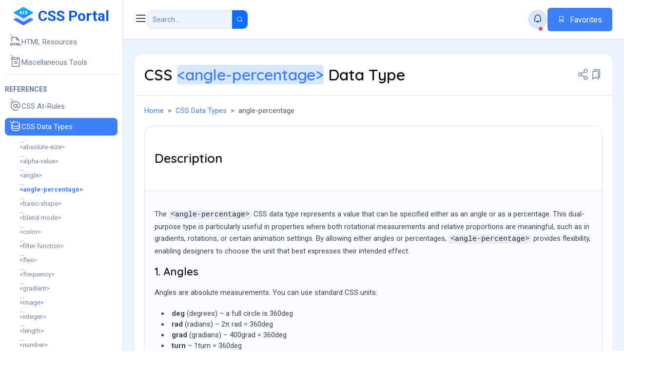

--- FILE ---
content_type: text/html; charset=UTF-8
request_url: https://www.cssportal.com/css-data-types/angle-percentage.php
body_size: 25187
content:
<!DOCTYPE html>
<html lang="en">

<head>
	<!-- Google tag (gtag.js) -->
	<script async src="https://www.googletagmanager.com/gtag/js?id=G-RXDZ8VG6ZP"></script>
	<script>
	  window.dataLayer = window.dataLayer || [];
	  function gtag(){dataLayer.push(arguments);}
	  gtag('js', new Date());

	  gtag('config', 'G-RXDZ8VG6ZP');
	</script>
    <meta charset="UTF-8">
    <meta http-equiv="X-UA-Compatible" content="IE=edge">
    <meta name="viewport" content="width=device-width, initial-scale=1.0">

    <title>CSS &lt;angle-percentage&gt; Data Type - CSS Portal</title>
	<meta name="description" content="Learn about the &lt;angle-percentage&gt; CSS Data Type. View description, syntax, values, examples and browser support for the &lt;angle-percentage&gt; CSS Data Type.">
	
	<meta property="og:type" content="website">
	<meta property="og:url" content="https://www.cssportal.com/css-data-types/angle-percentage.php">
	<meta property="og:title" content="CSS &lt;angle-percentage&gt; Data Type - CSS Portal">
	<meta property="og:description" content="Learn about the &lt;angle-percentage&gt; CSS Data Type. View description, syntax, values, examples and browser support for the &lt;angle-percentage&gt; CSS Data Type.">
	<meta property="og:image" content="/assets/images/cssicon.png">

	<meta name="twitter:card" content="summary">
	<meta property="twitter:url" content="https://www.cssportal.com/css-data-types/angle-percentage.php">
	<meta name="twitter:title" content="CSS &lt;angle-percentage&gt; Data Type - CSS Portal">
	<meta name="twitter:description" content="Learn about the &lt;angle-percentage&gt; CSS Data Type. View description, syntax, values, examples and browser support for the &lt;angle-percentage&gt; CSS Data Type.">
	<meta name="twitter:image" content="/assets/images/cssicon.png">	

    <link rel="shortcut icon" href="/assets/images/favicon.ico">
	
	<link rel="canonical" href="https://www.cssportal.com/css-data-types/angle-percentage.php">

    <link rel="stylesheet" href="/assets/css/bootstrap.min.css">
	<link href="/assets/css/icons.css" rel="stylesheet" type="text/css" />
	<link href="/assets/css/prism.css" rel="stylesheet" type="text/css" />
    <link rel="stylesheet" href="/assets/css/main.css?v=1.35">
	<link rel="stylesheet" href="style.css">
</head> 
<body>

<div class="side-overlay"></div>

<aside class="sidebar">

     <button type="button" class="z-3 position-absolute sidebar-close-btn text-gray-500 hover-text-main-700 hover-bg-main-600 text-md w-24 h-24 border border-gray-100 hover-border-main-600 d-xl-none d-flex flex-center rounded-circle position-absolute"><i class="ph ph-x"></i></button>

    <a href="/" class="sidebar__logo text-center px-20 pt-10 pb-5 position-sticky inset-block-start-0 bg-white w-100 z-1">
        <img style="width:40px;" src="/assets/images/cssicon.png" alt="CSS Portal"><span class="logo-txt ms-10">CSS Portal</span>
    </a>

    <div class="sidebar-menu-wrapper overflow-y-auto scroll-sm">
        <div class="p-10">
            <ul class="sidebar-menu mb-40">
                <li class="sidebar-menu__item">
                    <span class="text-gray-300 text-sm px-10 pt-20 fw-semibold border-top border-gray-100 d-block text-uppercase">Categories</span>
                </li>
                <li class="sidebar-menu__item has-dropdown">
                    <a href="javascript:void(0)" class="sidebar-menu__link">
                        <span class="icon"><i class="ph ph-gear"></i></span>
                        <span class="text">CSS Generators</span>
					</a>
					<ul class="sidebar-submenu">
						<li><a href="/css-animated-text-generator/"><span>Animated Text Generator</span></a></li>
						<li><a href="/css-animation-generator/"><span>Animation / Keyframe Generator</span></a></li>
						<li><a href="/css-corner-generator/"><span>Border Radius Generator</span></a></li>
						<li><a href="/css-box-shadow-generator/"><span>Box Shadow Generator</span></a></li>
						<li><a href="/css-button-generator/"><span>Button Generator</span></a></li>
						<li><a href="/css-checkbox-radio-generator/"><span>Checkbox / Radio Generator</span></a></li>
						<li><a href="/css-clip-path-generator/"><span>Clip Path Generator</span></a></li>
						<li><a href="/css-color-variable-generator/"><span>Color Variable Generator</span></a></li>
						<li><a href="/css-column-generator/"><span>Column Generator</span></a></li>
						<li><a href="/css-cubic-bezier-generator/"><span>Cubic Bezier Generator</span></a></li>
						<li><a href="/css-dark-mode-generator/"><span>Dark Mode Generator</span></a></li>
						<li><a href="/css-flip-switch/"><span>Flip Swith Generator</span></a></li>
						<li><a href="/css-flexbox-generator/"><span>Flexbox Generator</span></a></li>
						<li><a href="/css-glassmorphism-generator/"><span>Glassmorphism Generator</span></a></li>
						<li><a href="/css-glitch-text-effect/"><span>Glitch Text Effect</span></a></li>
						<li><a href="/google-fonts-css-generator/"><span>Google Fonts CSS</span></a></li>
						<li><a href="/css-gradient-generator/"><span>Gradient Generator</span></a></li>
						<li><a href="/css-gradient-border-generator/"><span>Gradient Border Generator</span></a></li>
						<li><a href="/css-grid-generator/"><span>Grid Generator</span></a></li>
						<li><a href="/css-highlighter-generator/"><span>Highlighter Generator</span></a></li>
						<li><a href="/css-image-filter-generator/"><span>Image Filter Generator</span></a></li>
						<li><a href="/style-input-range/"><span>Input Range Generator</span></a></li>
						<li><a href="/layout-generator/"><span>Layout Generator</span></a></li>
						<li><a href="/css-loader-generator/"><span>Loader / Spinner Generator</span></a></li>
						<li><a href="/css-menu-generator/"><span>Menu Generator</span></a></li>
						<li><a href="/css-nth-child-tester/"><span>nth-child Tester</span></a></li>
						<li><a href="/css-pattern-generator/"><span>Pattern Generator</span></a></li>
						<li><a href="/css-rgba-generator/"><span>RGBA Generator</span></a></li>
						<li><a href="/css-ribbon-generator/"><span>Ribbon Generator</span></a></li>									
						<li><a href="/css-scrollbar-generator/"><span>Scrollbar Generator</span></a></li>
						<li><a href="/css-select-dropdown-generator/"><span>Select Dropdown Generator</span></a></li>
						<li><a href="/css-sprite-generator/"><span>Sprite Generator</span></a></li>
						<li><a href="/css-text-gradient-generator/"><span>Text Gradient Generator</span></a></li>
						<li><a href="/css-input-generator/"><span>Text Input Generator</span></a></li>
						<li><a href="/css-text-rotate-generator/"><span>Text Rotate Generator</span></a></li>
						<li><a href="/css-text-shadow-generator/"><span>Text Shadow Generator</span></a></li>
						<li><a href="/css-tooltip-generator/"><span>Tooltip Generator</span></a></li>
						<li><a href="/css-triangle-generator/"><span>Triangle Generator</span></a></li>
						<li><a href="/css-3d-transform-generator/"><span>3D Transform Generator</span></a></li>
					</ul>
                </li>
                <li class="sidebar-menu__item has-dropdown">
                    <a href="javascript:void(0)" class="sidebar-menu__link">
                        <span class="icon"><i class="ph ph-text-align-center"></i></span>
                        <span class="text">CSS Resources</span>
                    </a>
					<ul class="sidebar-submenu">
						<li><a href="/css-at-rules/"><span>CSS At Rules</span></a></li>
						<li><a href="/animate-css/"><span>CSS Animations</span></a></li>
						<li><a href="/blog/"><span>CSS Blog</span></a></li>
						<li><a href="/css-color-names/"><span>CSS Color Names</span></a></li>
						<li><a href="/css-data-types/"><span>CSS Data Types</span></a></li>
						<li><a href="/css-functions/"><span>CSS Functions</span></a></li>
						<li><a href="/css-properties/"><span>CSS Properties</span></a></li>
						<li><a href="/css-pseudo-class/"><span>CSS Pseudo Classes</span></a></li>
						<li><a href="/css-quiz/"><span>CSS Quiz</span></a></li>
						<li><a href="/css-selectors/"><span>CSS Selectors</span></a></li>
						<li><a href="/css-shapes/"><span>CSS Shapes</span></a></li>
					</ul>					
                </li>
                <li class="sidebar-menu__item has-dropdown">
                    <a href="javascript:void(0)" class="sidebar-menu__link">
                        <span class="icon"><i class="ph ph-wrench"></i></span>
                        <span class="text">CSS Tools</span>
                    </a>
					<ul class="sidebar-submenu">
						<li><a href="/less-to-css/"><span>LESS to CSS Compiler</span></a></li>
						<li><a href="/scss-to-css/"><span>SCSS to CSS Compiler</span></a></li>
						<li><a href="/stylus-to-css/"><span>Stylus to CSS Compiler</span></a></li>
						<li><a href="/css-to-less/"><span>CSS to LESS Converter</span></a></li>
						<li><a href="/css-to-scss/"><span>CSS to SCSS Converter</span></a></li>
						<li><a href="/css-to-stylus/"><span>CSS to Stylus Converter</span></a></li>
						<li><a href="/css-color-converter/"><span>CSS Color Converter</span></a></li>
						<li><a href="/css-cursor-viewer/"><span>CSS Cursor Viewer</span></a></li>
						<li><a href="/css-font-preview/"><span>CSS Font Preview</span></a></li>
						<li><a href="/css-formatter/"><span>CSS Code Formatter</span></a></li>
						<li><a href="/css-lengths/"><span>CSS Lengths</span></a></li>
						<li><a href="/css-optimize/"><span>CSS Code Optimizer</span></a></li>
						<li><a href="/css-validator/"><span>CSS Validator</span></a></li>
						<li><a href="/css-style-editor/"><span>CSS Visual Style Editor</span></a></li>
						<li><a href="/image-to-data/"><span>Convert Image to Data</span></a></li>
						<li><a href="/online-css-editor/"><span>Online CSS Editor</span></a></li>
					</ul>					
                </li>
                <li class="sidebar-menu__item has-dropdown">
                    <a href="javascript:void(0)" class="sidebar-menu__link">
                        <span class="icon"><i class="ph ph-file-html"></i></span>
                        <span class="text">HTML Resources</span>
                    </a>
					<ul class="sidebar-submenu">
						<li><a href='javascript: void(0);' class='has-dropdown'>HTML Compilers</a>
							<ul class='sub-menu' aria-expanded='true'>
								<li><a href="/html-to-pug/"><span>HTML to Pug Converter</span></a></li>
								<li><a href="/html-to-markdown/"><span>HTML to Markdown Converter</span></a></li>
								<li><a href="/pug-to-html/"><span>Pug to HTML Compiler</span></a></li>
								<li><a href="/markdown-to-html/"><span>Markdown to HTML Compiler</span></a></li>
							</ul>
						</li>
						<li><a href="/html-formatter/"><span>HTML Beautifier / Minifier</span></a></li>
						<li><a href="/html-characters/"><span>HTML Character Codes</span></a></li>
						<li><a href="/html-colors/"><span>HTML Colors</span></a></li>
						<li><a href="/html-entity-encoder-decoder/"><span>HTML Entity Encoder / Decoder</span></a></li>
						<li><a href="/html-online-editor/"><span>HTML Online Editor</span></a></li>
						<li><a href="/html-table-generator/"><span>HTML Table Generator</span></a></li>
						<li><a href="/html-tutorial/"><span>HTML Tutorial</span></a></li>
						<li><a href='javascript: void(0);' class='has-dropdown'>HTML References</a>
							<ul class='sub-menu' aria-expanded='true'>
								<li><a href="/html-attributes/"><span>HTML Attributes</span></a></li>
								<li><a href="/html-event-attributes/"><span>HTML Event Attributes</span></a></li>
								<li><a href="/html-global-attributes/"><span>HTML Global Attributes</span></a></li>
								<li><a href="/html-tags/"><span>HTML Tags</span></a></li>
								<li><a href="/http-status-codes/"><span>HTTP Status Codes</span></a></li>
							</ul>
						</li>									
						<li><a href="/html-validator/"><span>HTML Validator</span></a></li>
					</ul>					
                </li>
                <li class="sidebar-menu__item has-dropdown">
                    <a href="javascript:void(0)" class="sidebar-menu__link">
                        <span class="icon"><i class="ph ph-clipboard-text"></i></span>
                        <span class="text">Miscellaneous Tools</span>
                    </a>
					<ul class="sidebar-submenu">
						<li><a href="/tools/blend-colors/"><span>Blend Colors</span></a></li>
						<li><a href="/tools/darken-color/"><span>Darken Colors</span></a></li>
						<li><a href="/tools/lighten-color/"><span>Lighten Colors</span></a></li>
						<li><a href="/tools/case-converter/"><span>Case Converter</span></a></li>
						<li><a href="/tools/character-word-count/"><span>Character / Word Count</span></a></li>
						<li><a href="/tools/check-gzip-compression/"><span>Check GZIP Compression</span></a></li>
						<li><a href="/tools/lorem-ipsum-generator/"><span>Lorem Ipsum Generator</span></a></li>	
						<li><a href="/tools/source-code-viewer/"><span>Source Code Viewer</span></a></li>	
					</ul>					
                </li>
                <li class="sidebar-menu__item">
                    <span class="text-gray-300 text-sm px-10 pt-20 fw-semibold border-top border-gray-100 d-block text-uppercase">References</span>
                </li>    
                <li class="sidebar-menu__item has-dropdown">
                    <a href="javascript:void(0)" class="sidebar-menu__link">
                        <span class="icon"><i class="ph ph-at"></i></span>
                        <span class="text">CSS At-Rules</span>
                    </a>
                    <ul class="sidebar-submenu">
						<li><a href='/css-at-rules/charset.php'>@charset</a></li><li><a href='/css-at-rules/container.php'>@container</a></li><li><a href='/css-at-rules/counter-style.php'>@counter-style</a></li><li><a href='/css-at-rules/font-face.php'>@font-face</a></li><li><a href='/css-at-rules/font-feature-values.php'>@font-feature-values</a></li><li><a href='/css-at-rules/font-palette-values.php'>@font-palette-values</a></li><li><a href='/css-at-rules/import.php'>@import</a></li><li><a href='/css-at-rules/keyframes.php'>@keyframes</a></li><li><a href='/css-at-rules/layer.php'>@layer</a></li><li><a href='/css-at-rules/media.php'>@media</a></li><li><a href='/css-at-rules/namespace.php'>@namespace</a></li><li><a href='/css-at-rules/page.php'>@page</a></li><li><a href='/css-at-rules/position-try.php'>@position-try</a></li><li><a href='/css-at-rules/property.php'>@property</a></li><li><a href='/css-at-rules/scope.php'>@scope</a></li><li><a href='/css-at-rules/starting-style.php'>@starting-style</a></li><li><a href='/css-at-rules/supports.php'>@supports</a></li><li><a href='/css-at-rules/view-transition.php'>@view-transition</a></li>					</ul>
                </li>
                <li class="sidebar-menu__item has-dropdown">
                    <a href="javascript:void(0)" class="sidebar-menu__link">
                        <span class="icon"><i class="ph ph-database"></i></span>
                        <span class="text">CSS Data Types</span>
                    </a>
                    <ul class="sidebar-submenu">
						<li><a href='/css-data-types/absolute-size.php'>&lt;absolute-size&gt;</a></li><li><a href='/css-data-types/alpha-value.php'>&lt;alpha-value&gt;</a></li><li><a href='/css-data-types/angle.php'>&lt;angle&gt;</a></li><li><a href='/css-data-types/angle-percentage.php'>&lt;angle-percentage&gt;</a></li><li><a href='/css-data-types/basic-shape.php'>&lt;basic-shape&gt;</a></li><li><a href='/css-data-types/blend-mode.php'>&lt;blend-mode&gt;</a></li><li><a href='/css-data-types/color.php'>&lt;color&gt;</a></li><li><a href='/css-data-types/filter-function.php'>&lt;filter-function&gt;</a></li><li><a href='/css-data-types/flex.php'>&lt;flex&gt;</a></li><li><a href='/css-data-types/frequency.php'>&lt;frequency&gt;</a></li><li><a href='/css-data-types/gradient.php'>&lt;gradient&gt;</a></li><li><a href='/css-data-types/image.php'>&lt;image&gt;</a></li><li><a href='/css-data-types/integer.php'>&lt;integer&gt;</a></li><li><a href='/css-data-types/length.php'>&lt;length&gt;</a></li><li><a href='/css-data-types/number.php'>&lt;number&gt;</a></li><li><a href='/css-data-types/percentage.php'>&lt;percentage&gt;</a></li><li><a href='/css-data-types/position.php'>&lt;position&gt;</a></li><li><a href='/css-data-types/ratio.php'>&lt;ratio&gt;</a></li><li><a href='/css-data-types/relative-size.php'>&lt;relative-size&gt;</a></li><li><a href='/css-data-types/resolution.php'>&lt;resolution&gt;</a></li><li><a href='/css-data-types/string.php'>&lt;string&gt;</a></li><li><a href='/css-data-types/time.php'>&lt;time&gt;</a></li><li><a href='/css-data-types/url.php'>&lt;url&gt;</a></li>					</ul>
                </li>
                <li class="sidebar-menu__item has-dropdown">
                    <a href="javascript:void(0)" class="sidebar-menu__link">
                        <span class="icon"><i class="ph ph-function"></i></span>
                        <span class="text">CSS Functions</span>
                    </a>
                    <ul class="sidebar-submenu">
						<li><a href='/css-functions/attr.php'>attr()</a></li><li><a href='/css-functions/calc.php'>calc()</a></li><li><a href='/css-functions/clamp.php'>clamp()</a></li><li><a href='/css-functions/counter.php'>counter()</a></li><li><a href='/css-functions/counters.php'>counters()</a></li><li><a href='/css-functions/max.php'>max()</a></li><li><a href='/css-functions/min.php'>min()</a></li><li><a href='/css-functions/var.php'>var()</a></li><li><a href='javascript: void(0);' class='has-dropdown'>color functions</a><ul class='sub-menu' aria-expanded='true'><li><a href='/css-functions/hsl.php'>hsl()</a></li><li><a href='/css-functions/hsla.php'>hsla()</a></li><li><a href='/css-functions/rgb.php'>rgb()</a></li><li><a href='/css-functions/rgba.php'>rgba()</a></li></ul><li><a href='javascript: void(0);' class='has-dropdown'>filter functions</a><ul class='sub-menu' aria-expanded='true'><li><a href='/css-functions/blur.php'>blur()</a></li><li><a href='/css-functions/brightness.php'>brightness()</a></li><li><a href='/css-functions/contrast.php'>contrast()</a></li><li><a href='/css-functions/drop-shadow.php'>drop-shadow()</a></li><li><a href='/css-functions/grayscale.php'>grayscale()</a></li><li><a href='/css-functions/hue-rotate.php'>hue-rotate()</a></li><li><a href='/css-functions/invert.php'>invert()</a></li><li><a href='/css-functions/opacity.php'>opacity()</a></li><li><a href='/css-functions/saturate.php'>saturate()</a></li><li><a href='/css-functions/sepia.php'>sepia()</a></li></ul><li><a href='javascript: void(0);' class='has-dropdown'>gradient functions</a><ul class='sub-menu' aria-expanded='true'><li><a href='/css-functions/conic-gradient.php'>conic-gradient()</a></li><li><a href='/css-functions/linear-gradient.php'>linear-gradient()</a></li><li><a href='/css-functions/radial-gradient.php'>radial-gradient()</a></li><li><a href='/css-functions/repeating-conic-gradient.php'>repeating-conic-gradient()</a></li><li><a href='/css-functions/repeating-linear-gradient.php'>repeating-linear-gradient()</a></li><li><a href='/css-functions/repeating-radial-gradient.php'>repeating-radial-gradient()</a></li></ul><li><a href='javascript: void(0);' class='has-dropdown'>shape functions</a><ul class='sub-menu' aria-expanded='true'><li><a href='/css-functions/circle.php'>circle()</a></li><li><a href='/css-functions/ellipse.php'>ellipse()</a></li><li><a href='/css-functions/inset.php'>inset()</a></li><li><a href='/css-functions/path.php'>path()</a></li><li><a href='/css-functions/polygon.php'>polygon()</a></li></ul><li><a href='javascript: void(0);' class='has-dropdown'>transform functions</a><ul class='sub-menu' aria-expanded='true'><li><a href='/css-functions/matrix.php'>matrix()</a></li><li><a href='/css-functions/matrix3d.php'>matrix3d()</a></li><li><a href='/css-functions/perspective.php'>perspective()</a></li><li><a href='/css-functions/rotate.php'>rotate()</a></li><li><a href='/css-functions/rotate3d.php'>rotate3d()</a></li><li><a href='/css-functions/rotateX.php'>rotateX()</a></li><li><a href='/css-functions/rotateY.php'>rotateY()</a></li><li><a href='/css-functions/rotateZ.php'>rotateZ()</a></li><li><a href='/css-functions/scale.php'>scale()</a></li><li><a href='/css-functions/scale3d.php'>scale3d()</a></li><li><a href='/css-functions/scaleX.php'>scaleX()</a></li><li><a href='/css-functions/scaleY.php'>scaleY()</a></li><li><a href='/css-functions/scaleZ.php'>scaleZ()</a></li><li><a href='/css-functions/skew.php'>skew()</a></li><li><a href='/css-functions/skewX.php'>skewX()</a></li><li><a href='/css-functions/skewY.php'>skewY()</a></li><li><a href='/css-functions/translate.php'>translate()</a></li><li><a href='/css-functions/translate3d.php'>translate3d()</a></li><li><a href='/css-functions/translateX.php'>translateX()</a></li><li><a href='/css-functions/translateY.php'>translateY()</a></li><li><a href='/css-functions/translateZ.php'>translateZ()</a></li></ul>					</ul>
                </li>
                <li class="sidebar-menu__item has-dropdown">
                    <a href="javascript:void(0)" class="sidebar-menu__link">
                        <span class="icon"><i class="ph ph-file-css"></i></span>
                        <span class="text">CSS Properties</span>
                    </a>
                    <ul class="sidebar-submenu">
						<li><a href='/css-properties/accent-color.php'>accent-color</a></li><li><a href='javascript: void(0);' class='has-dropdown'>align-*</a><ul class='sub-menu' aria-expanded='true'><li><a href='/css-properties/align-content.php'>align-content</a></li><li><a href='/css-properties/align-items.php'>align-items</a></li><li><a href='/css-properties/align-self.php'>align-self</a></li></ul><li><a href='/css-properties/alignment-baseline.php'>alignment-baseline</a></li><li><a href='/css-properties/all.php'>all</a></li><li><a href='/css-properties/anchor-name.php'>anchor-name</a></li><li><a href='javascript: void(0);' class='has-dropdown'>animation-*</a><ul class='sub-menu' aria-expanded='true'><li><a href='/css-properties/animation.php'>animation</a></li><li><a href='/css-properties/animation-composition.php'>animation-composition</a></li><li><a href='/css-properties/animation-delay.php'>animation-delay</a></li><li><a href='/css-properties/animation-direction.php'>animation-direction</a></li><li><a href='/css-properties/animation-duration.php'>animation-duration</a></li><li><a href='/css-properties/animation-fill-mode.php'>animation-fill-mode</a></li><li><a href='/css-properties/animation-iteration-count.php'>animation-iteration-count</a></li><li><a href='/css-properties/animation-name.php'>animation-name</a></li><li><a href='/css-properties/animation-play-state.php'>animation-play-state</a></li><li><a href='/css-properties/animation-timeline.php'>animation-timeline</a></li><li><a href='/css-properties/animation-timing-function.php'>animation-timing-function</a></li></ul><li><a href='/css-properties/appearance.php'>appearance</a></li><li><a href='/css-properties/aspect-ratio.php'>aspect-ratio</a></li><li><a href='/css-properties/backdrop-filter.php'>backdrop-filter</a></li><li><a href='/css-properties/backface-visibility.php'>backface-visibility</a></li><li><a href='javascript: void(0);' class='has-dropdown'>background-*</a><ul class='sub-menu' aria-expanded='true'><li><a href='/css-properties/background.php'>background</a></li><li><a href='/css-properties/background-attachment.php'>background-attachment</a></li><li><a href='/css-properties/background-blend-mode.php'>background-blend-mode</a></li><li><a href='/css-properties/background-clip.php'>background-clip</a></li><li><a href='/css-properties/background-color.php'>background-color</a></li><li><a href='/css-properties/background-image.php'>background-image</a></li><li><a href='/css-properties/background-origin.php'>background-origin</a></li><li><a href='/css-properties/background-position.php'>background-position</a></li><li><a href='/css-properties/background-position-x.php'>background-position-x</a></li><li><a href='/css-properties/background-position-y.php'>background-position-y</a></li><li><a href='/css-properties/background-repeat.php'>background-repeat</a></li><li><a href='/css-properties/background-size.php'>background-size</a></li></ul><li><a href='/css-properties/block-size.php'>block-size</a></li><li><a href='javascript: void(0);' class='has-dropdown'>border-*</a><ul class='sub-menu' aria-expanded='true'><li><a href='/css-properties/border.php'>border</a></li><li><a href='/css-properties/border-block.php'>border-block</a></li><li><a href='/css-properties/border-block-color.php'>border-block-color</a></li><li><a href='/css-properties/border-block-end.php'>border-block-end</a></li><li><a href='/css-properties/border-block-end-color.php'>border-block-end-color</a></li><li><a href='/css-properties/border-block-end-style.php'>border-block-end-style</a></li><li><a href='/css-properties/border-block-end-width.php'>border-block-end-width</a></li><li><a href='/css-properties/border-block-start.php'>border-block-start</a></li><li><a href='/css-properties/border-block-start-color.php'>border-block-start-color</a></li><li><a href='/css-properties/border-block-start-style.php'>border-block-start-style</a></li><li><a href='/css-properties/border-block-start-width.php'>border-block-start-width</a></li><li><a href='/css-properties/border-block-style.php'>border-block-style</a></li><li><a href='/css-properties/border-block-width.php'>border-block-width</a></li><li><a href='/css-properties/border-bottom.php'>border-bottom</a></li><li><a href='/css-properties/border-bottom-color.php'>border-bottom-color</a></li><li><a href='/css-properties/border-bottom-left-radius.php'>border-bottom-left-radius</a></li><li><a href='/css-properties/border-bottom-right-radius.php'>border-bottom-right-radius</a></li><li><a href='/css-properties/border-bottom-style.php'>border-bottom-style</a></li><li><a href='/css-properties/border-bottom-width.php'>border-bottom-width</a></li><li><a href='/css-properties/border-collapse.php'>border-collapse</a></li><li><a href='/css-properties/border-color.php'>border-color</a></li><li><a href='/css-properties/border-end-end-radius.php'>border-end-end-radius</a></li><li><a href='/css-properties/border-end-start-radius.php'>border-end-start-radius</a></li><li><a href='/css-properties/border-image.php'>border-image</a></li><li><a href='/css-properties/border-image-outset.php'>border-image-outset</a></li><li><a href='/css-properties/border-image-repeat.php'>border-image-repeat</a></li><li><a href='/css-properties/border-image-slice.php'>border-image-slice</a></li><li><a href='/css-properties/border-image-source.php'>border-image-source</a></li><li><a href='/css-properties/border-image-width.php'>border-image-width</a></li><li><a href='/css-properties/border-inline.php'>border-inline</a></li><li><a href='/css-properties/border-inline-color.php'>border-inline-color</a></li><li><a href='/css-properties/border-inline-end.php'>border-inline-end</a></li><li><a href='/css-properties/border-inline-end-color.php'>border-inline-end-color</a></li><li><a href='/css-properties/border-inline-end-style.php'>border-inline-end-style</a></li><li><a href='/css-properties/border-inline-end-width.php'>border-inline-end-width</a></li><li><a href='/css-properties/border-inline-start.php'>border-inline-start</a></li><li><a href='/css-properties/border-inline-start-color.php'>border-inline-start-color</a></li><li><a href='/css-properties/border-inline-start-style.php'>border-inline-start-style</a></li><li><a href='/css-properties/border-inline-start-width.php'>border-inline-start-width</a></li><li><a href='/css-properties/border-inline-style.php'>border-inline-style</a></li><li><a href='/css-properties/border-inline-width.php'>border-inline-width</a></li><li><a href='/css-properties/border-left.php'>border-left</a></li><li><a href='/css-properties/border-left-color.php'>border-left-color</a></li><li><a href='/css-properties/border-left-style.php'>border-left-style</a></li><li><a href='/css-properties/border-left-width.php'>border-left-width</a></li><li><a href='/css-properties/border-radius.php'>border-radius</a></li><li><a href='/css-properties/border-right.php'>border-right</a></li><li><a href='/css-properties/border-right-color.php'>border-right-color</a></li><li><a href='/css-properties/border-right-style.php'>border-right-style</a></li><li><a href='/css-properties/border-right-width.php'>border-right-width</a></li><li><a href='/css-properties/border-spacing.php'>border-spacing</a></li><li><a href='/css-properties/border-start-end-radius.php'>border-start-end-radius</a></li><li><a href='/css-properties/border-start-start-radius.php'>border-start-start-radius</a></li><li><a href='/css-properties/border-style.php'>border-style</a></li><li><a href='/css-properties/border-top.php'>border-top</a></li><li><a href='/css-properties/border-top-color.php'>border-top-color</a></li><li><a href='/css-properties/border-top-left-radius.php'>border-top-left-radius</a></li><li><a href='/css-properties/border-top-right-radius.php'>border-top-right-radius</a></li><li><a href='/css-properties/border-top-style.php'>border-top-style</a></li><li><a href='/css-properties/border-top-width.php'>border-top-width</a></li><li><a href='/css-properties/border-width.php'>border-width</a></li></ul><li><a href='/css-properties/bottom.php'>bottom</a></li><li><a href='javascript: void(0);' class='has-dropdown'>box-*</a><ul class='sub-menu' aria-expanded='true'><li><a href='/css-properties/box-decoration-break.php'>box-decoration-break</a></li><li><a href='/css-properties/box-shadow.php'>box-shadow</a></li><li><a href='/css-properties/box-sizing.php'>box-sizing</a></li></ul><li><a href='javascript: void(0);' class='has-dropdown'>break-*</a><ul class='sub-menu' aria-expanded='true'><li><a href='/css-properties/break-after.php'>break-after</a></li><li><a href='/css-properties/break-before.php'>break-before</a></li><li><a href='/css-properties/break-inside.php'>break-inside</a></li></ul><li><a href='/css-properties/caption-side.php'>caption-side</a></li><li><a href='/css-properties/caret-color.php'>caret-color</a></li><li><a href='/css-properties/clear.php'>clear</a></li><li><a href='javascript: void(0);' class='has-dropdown'>clip-*</a><ul class='sub-menu' aria-expanded='true'><li><a href='/css-properties/clip-path.php'>clip-path</a></li><li><a href='/css-properties/clip-rule.php'>clip-rule</a></li></ul><li><a href='javascript: void(0);' class='has-dropdown'>color-*</a><ul class='sub-menu' aria-expanded='true'><li><a href='/css-properties/color.php'>color</a></li><li><a href='/css-properties/color-scheme.php'>color-scheme</a></li></ul><li><a href='javascript: void(0);' class='has-dropdown'>column-*</a><ul class='sub-menu' aria-expanded='true'><li><a href='/css-properties/column-count.php'>column-count</a></li><li><a href='/css-properties/column-fill.php'>column-fill</a></li><li><a href='/css-properties/column-gap.php'>column-gap</a></li><li><a href='/css-properties/column-rule.php'>column-rule</a></li><li><a href='/css-properties/column-rule-color.php'>column-rule-color</a></li><li><a href='/css-properties/column-rule-style.php'>column-rule-style</a></li><li><a href='/css-properties/column-rule-width.php'>column-rule-width</a></li><li><a href='/css-properties/column-span.php'>column-span</a></li><li><a href='/css-properties/column-width.php'>column-width</a></li></ul><li><a href='/css-properties/columns.php'>columns</a></li><li><a href='javascript: void(0);' class='has-dropdown'>contain-*</a><ul class='sub-menu' aria-expanded='true'><li><a href='/css-properties/contain.php'>contain</a></li><li><a href='/css-properties/contain-intrinsic-block-size.php'>contain-intrinsic-block-size</a></li><li><a href='/css-properties/contain-intrinsic-height.php'>contain-intrinsic-height</a></li><li><a href='/css-properties/contain-intrinsic-inline-size.php'>contain-intrinsic-inline-size</a></li><li><a href='/css-properties/contain-intrinsic-size.php'>contain-intrinsic-size</a></li><li><a href='/css-properties/contain-intrinsic-width.php'>contain-intrinsic-width</a></li></ul><li><a href='javascript: void(0);' class='has-dropdown'>container-*</a><ul class='sub-menu' aria-expanded='true'><li><a href='/css-properties/container.php'>container</a></li><li><a href='/css-properties/container-name.php'>container-name</a></li><li><a href='/css-properties/container-type.php'>container-type</a></li></ul><li><a href='/css-properties/content.php'>content</a></li><li><a href='javascript: void(0);' class='has-dropdown'>corner-*</a><ul class='sub-menu' aria-expanded='true'><li><a href='/css-properties/corner-block-end-shape.php'>corner-block-end-shape</a></li><li><a href='/css-properties/corner-block-start-shape.php'>corner-block-start-shape</a></li><li><a href='/css-properties/corner-bottom-left-shape.php'>corner-bottom-left-shape</a></li><li><a href='/css-properties/corner-bottom-right-shape.php'>corner-bottom-right-shape</a></li><li><a href='/css-properties/corner-bottom-shape.php'>corner-bottom-shape</a></li><li><a href='/css-properties/corner-end-end-shape.php'>corner-end-end-shape</a></li><li><a href='/css-properties/corner-end-start-shape.php'>corner-end-start-shape</a></li><li><a href='/css-properties/corner-inline-end-shape.php'>corner-inline-end-shape</a></li><li><a href='/css-properties/corner-inline-start-shape.php'>corner-inline-start-shape</a></li><li><a href='/css-properties/corner-left-shape.php'>corner-left-shape</a></li><li><a href='/css-properties/corner-right-shape.php'>corner-right-shape</a></li><li><a href='/css-properties/corner-shape.php'>corner-shape</a></li><li><a href='/css-properties/corner-start-end-shape.php'>corner-start-end-shape</a></li><li><a href='/css-properties/corner-start-start-shape.php'>corner-start-start-shape</a></li><li><a href='/css-properties/corner-top-left-shape.php'>corner-top-left-shape</a></li><li><a href='/css-properties/corner-top-right-shape.php'>corner-top-right-shape</a></li><li><a href='/css-properties/corner-top-shape.php'>corner-top-shape</a></li></ul><li><a href='javascript: void(0);' class='has-dropdown'>counter-*</a><ul class='sub-menu' aria-expanded='true'><li><a href='/css-properties/counter-increment.php'>counter-increment</a></li><li><a href='/css-properties/counter-reset.php'>counter-reset</a></li><li><a href='/css-properties/counter-set.php'>counter-set</a></li></ul><li><a href='/css-properties/cursor.php'>cursor</a></li><li><a href='/css-properties/direction.php'>direction</a></li><li><a href='/css-properties/display.php'>display</a></li><li><a href='/css-properties/empty-cells.php'>empty-cells</a></li><li><a href='javascript: void(0);' class='has-dropdown'>fill-*</a><ul class='sub-menu' aria-expanded='true'><li><a href='/css-properties/fill.php'>fill</a></li><li><a href='/css-properties/fill-opacity.php'>fill-opacity</a></li><li><a href='/css-properties/fill-rule.php'>fill-rule</a></li></ul><li><a href='/css-properties/filter.php'>filter</a></li><li><a href='javascript: void(0);' class='has-dropdown'>flex-*</a><ul class='sub-menu' aria-expanded='true'><li><a href='/css-properties/flex.php'>flex</a></li><li><a href='/css-properties/flex-basis.php'>flex-basis</a></li><li><a href='/css-properties/flex-direction.php'>flex-direction</a></li><li><a href='/css-properties/flex-flow.php'>flex-flow</a></li><li><a href='/css-properties/flex-grow.php'>flex-grow</a></li><li><a href='/css-properties/flex-shrink.php'>flex-shrink</a></li><li><a href='/css-properties/flex-wrap.php'>flex-wrap</a></li></ul><li><a href='/css-properties/float.php'>float</a></li><li><a href='javascript: void(0);' class='has-dropdown'>flood-*</a><ul class='sub-menu' aria-expanded='true'><li><a href='/css-properties/flood-color.php'>flood-color</a></li><li><a href='/css-properties/flood-opacity.php'>flood-opacity</a></li></ul><li><a href='javascript: void(0);' class='has-dropdown'>font-*</a><ul class='sub-menu' aria-expanded='true'><li><a href='/css-properties/font.php'>font</a></li><li><a href='/css-properties/font-family.php'>font-family</a></li><li><a href='/css-properties/font-feature-settings.php'>font-feature-settings</a></li><li><a href='/css-properties/font-kerning.php'>font-kerning</a></li><li><a href='/css-properties/font-language-override.php'>font-language-override</a></li><li><a href='/css-properties/font-optical-sizing.php'>font-optical-sizing</a></li><li><a href='/css-properties/font-palette.php'>font-palette</a></li><li><a href='/css-properties/font-size.php'>font-size</a></li><li><a href='/css-properties/font-size-adjust.php'>font-size-adjust</a></li><li><a href='/css-properties/font-stretch.php'>font-stretch</a></li><li><a href='/css-properties/font-style.php'>font-style</a></li><li><a href='/css-properties/font-synthesis.php'>font-synthesis</a></li><li><a href='/css-properties/font-synthesis-small-caps.php'>font-synthesis-small-caps</a></li><li><a href='/css-properties/font-synthesis-style.php'>font-synthesis-style</a></li><li><a href='/css-properties/font-synthesis-weight.php'>font-synthesis-weight</a></li><li><a href='/css-properties/font-variant.php'>font-variant</a></li><li><a href='/css-properties/font-variant-alternates.php'>font-variant-alternates</a></li><li><a href='/css-properties/font-variant-caps.php'>font-variant-caps</a></li><li><a href='/css-properties/font-variant-east-asian.php'>font-variant-east-asian</a></li><li><a href='/css-properties/font-variant-emoji.php'>font-variant-emoji</a></li><li><a href='/css-properties/font-variant-ligatures.php'>font-variant-ligatures</a></li><li><a href='/css-properties/font-variant-numeric.php'>font-variant-numeric</a></li><li><a href='/css-properties/font-variant-position.php'>font-variant-position</a></li><li><a href='/css-properties/font-variation-settings.php'>font-variation-settings</a></li><li><a href='/css-properties/font-weight.php'>font-weight</a></li></ul><li><a href='/css-properties/forced-color-adjust.php'>forced-color-adjust</a></li><li><a href='/css-properties/gap.php'>gap</a></li><li><a href='javascript: void(0);' class='has-dropdown'>grid-*</a><ul class='sub-menu' aria-expanded='true'><li><a href='/css-properties/grid.php'>grid</a></li><li><a href='/css-properties/grid-area.php'>grid-area</a></li><li><a href='/css-properties/grid-auto-columns.php'>grid-auto-columns</a></li><li><a href='/css-properties/grid-auto-flow.php'>grid-auto-flow</a></li><li><a href='/css-properties/grid-auto-rows.php'>grid-auto-rows</a></li><li><a href='/css-properties/grid-column.php'>grid-column</a></li><li><a href='/css-properties/grid-column-end.php'>grid-column-end</a></li><li><a href='/css-properties/grid-column-start.php'>grid-column-start</a></li><li><a href='/css-properties/grid-row.php'>grid-row</a></li><li><a href='/css-properties/grid-row-end.php'>grid-row-end</a></li><li><a href='/css-properties/grid-row-start.php'>grid-row-start</a></li><li><a href='/css-properties/grid-template.php'>grid-template</a></li><li><a href='/css-properties/grid-template-areas.php'>grid-template-areas</a></li><li><a href='/css-properties/grid-template-columns.php'>grid-template-columns</a></li><li><a href='/css-properties/grid-template-rows.php'>grid-template-rows</a></li></ul><li><a href='/css-properties/hanging-punctuation.php'>hanging-punctuation</a></li><li><a href='/css-properties/height.php'>height</a></li><li><a href='javascript: void(0);' class='has-dropdown'>hyphenate-*</a><ul class='sub-menu' aria-expanded='true'><li><a href='/css-properties/hyphenate-character.php'>hyphenate-character</a></li><li><a href='/css-properties/hyphenate-limit-chars.php'>hyphenate-limit-chars</a></li></ul><li><a href='/css-properties/hyphens.php'>hyphens</a></li><li><a href='javascript: void(0);' class='has-dropdown'>image-*</a><ul class='sub-menu' aria-expanded='true'><li><a href='/css-properties/image-orientation.php'>image-orientation</a></li><li><a href='/css-properties/image-rendering.php'>image-rendering</a></li></ul><li><a href='/css-properties/inline-size.php'>inline-size</a></li><li><a href='javascript: void(0);' class='has-dropdown'>inset-*</a><ul class='sub-menu' aria-expanded='true'><li><a href='/css-properties/inset.php'>inset</a></li><li><a href='/css-properties/inset-block.php'>inset-block</a></li><li><a href='/css-properties/inset-block-end.php'>inset-block-end</a></li><li><a href='/css-properties/inset-block-start.php'>inset-block-start</a></li><li><a href='/css-properties/inset-inline.php'>inset-inline</a></li><li><a href='/css-properties/inset-inline-end.php'>inset-inline-end</a></li><li><a href='/css-properties/inset-inline-start.php'>inset-inline-start</a></li></ul><li><a href='/css-properties/isolation.php'>isolation</a></li><li><a href='javascript: void(0);' class='has-dropdown'>justify-*</a><ul class='sub-menu' aria-expanded='true'><li><a href='/css-properties/justify-content.php'>justify-content</a></li><li><a href='/css-properties/justify-items.php'>justify-items</a></li><li><a href='/css-properties/justify-self.php'>justify-self</a></li></ul><li><a href='/css-properties/left.php'>left</a></li><li><a href='/css-properties/letter-spacing.php'>letter-spacing</a></li><li><a href='/css-properties/lighting-color.php'>lighting-color</a></li><li><a href='javascript: void(0);' class='has-dropdown'>line-*</a><ul class='sub-menu' aria-expanded='true'><li><a href='/css-properties/line-break.php'>line-break</a></li><li><a href='/css-properties/line-height.php'>line-height</a></li></ul><li><a href='javascript: void(0);' class='has-dropdown'>list-*</a><ul class='sub-menu' aria-expanded='true'><li><a href='/css-properties/list-style.php'>list-style</a></li><li><a href='/css-properties/list-style-image.php'>list-style-image</a></li><li><a href='/css-properties/list-style-position.php'>list-style-position</a></li><li><a href='/css-properties/list-style-type.php'>list-style-type</a></li></ul><li><a href='javascript: void(0);' class='has-dropdown'>margin-*</a><ul class='sub-menu' aria-expanded='true'><li><a href='/css-properties/margin.php'>margin</a></li><li><a href='/css-properties/margin-block.php'>margin-block</a></li><li><a href='/css-properties/margin-block-end.php'>margin-block-end</a></li><li><a href='/css-properties/margin-block-start.php'>margin-block-start</a></li><li><a href='/css-properties/margin-bottom.php'>margin-bottom</a></li><li><a href='/css-properties/margin-inline.php'>margin-inline</a></li><li><a href='/css-properties/margin-inline-end.php'>margin-inline-end</a></li><li><a href='/css-properties/margin-inline-start.php'>margin-inline-start</a></li><li><a href='/css-properties/margin-left.php'>margin-left</a></li><li><a href='/css-properties/margin-right.php'>margin-right</a></li><li><a href='/css-properties/margin-top.php'>margin-top</a></li></ul><li><a href='javascript: void(0);' class='has-dropdown'>marker-*</a><ul class='sub-menu' aria-expanded='true'><li><a href='/css-properties/marker.php'>marker</a></li><li><a href='/css-properties/marker-end.php'>marker-end</a></li><li><a href='/css-properties/marker-mid.php'>marker-mid</a></li><li><a href='/css-properties/marker-start.php'>marker-start</a></li></ul><li><a href='javascript: void(0);' class='has-dropdown'>mask-*</a><ul class='sub-menu' aria-expanded='true'><li><a href='/css-properties/mask.php'>mask</a></li><li><a href='/css-properties/mask-border.php'>mask-border</a></li><li><a href='/css-properties/mask-border-mode.php'>mask-border-mode</a></li><li><a href='/css-properties/mask-border-outset.php'>mask-border-outset</a></li><li><a href='/css-properties/mask-border-repeat.php'>mask-border-repeat</a></li><li><a href='/css-properties/mask-border-slice.php'>mask-border-slice</a></li><li><a href='/css-properties/mask-border-source.php'>mask-border-source</a></li><li><a href='/css-properties/mask-border-width.php'>mask-border-width</a></li><li><a href='/css-properties/mask-clip.php'>mask-clip</a></li><li><a href='/css-properties/mask-composite.php'>mask-composite</a></li><li><a href='/css-properties/mask-image.php'>mask-image</a></li><li><a href='/css-properties/mask-mode.php'>mask-mode</a></li><li><a href='/css-properties/mask-origin.php'>mask-origin</a></li><li><a href='/css-properties/mask-position.php'>mask-position</a></li><li><a href='/css-properties/mask-repeat.php'>mask-repeat</a></li><li><a href='/css-properties/mask-size.php'>mask-size</a></li><li><a href='/css-properties/mask-type.php'>mask-type</a></li></ul><li><a href='javascript: void(0);' class='has-dropdown'>math-*</a><ul class='sub-menu' aria-expanded='true'><li><a href='/css-properties/math-depth.php'>math-depth</a></li><li><a href='/css-properties/math-style.php'>math-style</a></li></ul><li><a href='javascript: void(0);' class='has-dropdown'>max-*</a><ul class='sub-menu' aria-expanded='true'><li><a href='/css-properties/max-block-size.php'>max-block-size</a></li><li><a href='/css-properties/max-height.php'>max-height</a></li><li><a href='/css-properties/max-inline-size.php'>max-inline-size</a></li><li><a href='/css-properties/max-width.php'>max-width</a></li></ul><li><a href='javascript: void(0);' class='has-dropdown'>min-*</a><ul class='sub-menu' aria-expanded='true'><li><a href='/css-properties/min-block-size.php'>min-block-size</a></li><li><a href='/css-properties/min-height.php'>min-height</a></li><li><a href='/css-properties/min-inline-size.php'>min-inline-size</a></li><li><a href='/css-properties/min-width.php'>min-width</a></li></ul><li><a href='/css-properties/mix-blend-mode.php'>mix-blend-mode</a></li><li><a href='javascript: void(0);' class='has-dropdown'>object-*</a><ul class='sub-menu' aria-expanded='true'><li><a href='/css-properties/object-fit.php'>object-fit</a></li><li><a href='/css-properties/object-position.php'>object-position</a></li></ul><li><a href='javascript: void(0);' class='has-dropdown'>offset-*</a><ul class='sub-menu' aria-expanded='true'><li><a href='/css-properties/offset.php'>offset</a></li><li><a href='/css-properties/offset-anchor.php'>offset-anchor</a></li><li><a href='/css-properties/offset-distance.php'>offset-distance</a></li><li><a href='/css-properties/offset-path.php'>offset-path</a></li><li><a href='/css-properties/offset-position.php'>offset-position</a></li><li><a href='/css-properties/offset-rotate.php'>offset-rotate</a></li></ul><li><a href='/css-properties/opacity.php'>opacity</a></li><li><a href='/css-properties/order.php'>order</a></li><li><a href='/css-properties/orphans.php'>orphans</a></li><li><a href='javascript: void(0);' class='has-dropdown'>outline-*</a><ul class='sub-menu' aria-expanded='true'><li><a href='/css-properties/outline.php'>outline</a></li><li><a href='/css-properties/outline-color.php'>outline-color</a></li><li><a href='/css-properties/outline-offset.php'>outline-offset</a></li><li><a href='/css-properties/outline-style.php'>outline-style</a></li><li><a href='/css-properties/outline-width.php'>outline-width</a></li></ul><li><a href='javascript: void(0);' class='has-dropdown'>overflow-*</a><ul class='sub-menu' aria-expanded='true'><li><a href='/css-properties/overflow.php'>overflow</a></li><li><a href='/css-properties/overflow-anchor.php'>overflow-anchor</a></li><li><a href='/css-properties/overflow-block.php'>overflow-block</a></li><li><a href='/css-properties/overflow-clip-margin.php'>overflow-clip-margin</a></li><li><a href='/css-properties/overflow-inline.php'>overflow-inline</a></li><li><a href='/css-properties/overflow-wrap.php'>overflow-wrap</a></li><li><a href='/css-properties/overflow-x.php'>overflow-x</a></li><li><a href='/css-properties/overflow-y.php'>overflow-y</a></li></ul><li><a href='javascript: void(0);' class='has-dropdown'>overscroll-*</a><ul class='sub-menu' aria-expanded='true'><li><a href='/css-properties/overscroll-behavior.php'>overscroll-behavior</a></li><li><a href='/css-properties/overscroll-behavior-block.php'>overscroll-behavior-block</a></li><li><a href='/css-properties/overscroll-behavior-inline.php'>overscroll-behavior-inline</a></li><li><a href='/css-properties/overscroll-behavior-x.php'>overscroll-behavior-x</a></li><li><a href='/css-properties/overscroll-behavior-y.php'>overscroll-behavior-y</a></li></ul><li><a href='javascript: void(0);' class='has-dropdown'>padding-*</a><ul class='sub-menu' aria-expanded='true'><li><a href='/css-properties/padding.php'>padding</a></li><li><a href='/css-properties/padding-block.php'>padding-block</a></li><li><a href='/css-properties/padding-block-end.php'>padding-block-end</a></li><li><a href='/css-properties/padding-block-start.php'>padding-block-start</a></li><li><a href='/css-properties/padding-bottom.php'>padding-bottom</a></li><li><a href='/css-properties/padding-inline.php'>padding-inline</a></li><li><a href='/css-properties/padding-inline-end.php'>padding-inline-end</a></li><li><a href='/css-properties/padding-inline-start.php'>padding-inline-start</a></li><li><a href='/css-properties/padding-left.php'>padding-left</a></li><li><a href='/css-properties/padding-right.php'>padding-right</a></li><li><a href='/css-properties/padding-top.php'>padding-top</a></li></ul><li><a href='/css-properties/page.php'>page</a></li><li><a href='/css-properties/paint-order.php'>paint-order</a></li><li><a href='javascript: void(0);' class='has-dropdown'>perspective-*</a><ul class='sub-menu' aria-expanded='true'><li><a href='/css-properties/perspective.php'>perspective</a></li><li><a href='/css-properties/perspective-origin.php'>perspective-origin</a></li></ul><li><a href='javascript: void(0);' class='has-dropdown'>place-*</a><ul class='sub-menu' aria-expanded='true'><li><a href='/css-properties/place-content.php'>place-content</a></li><li><a href='/css-properties/place-items.php'>place-items</a></li><li><a href='/css-properties/place-self.php'>place-self</a></li></ul><li><a href='/css-properties/pointer-events.php'>pointer-events</a></li><li><a href='/css-properties/position.php'>position</a></li><li><a href='/css-properties/print-color-adjust.php'>print-color-adjust</a></li><li><a href='/css-properties/quotes.php'>quotes</a></li><li><a href='/css-properties/resize.php'>resize</a></li><li><a href='/css-properties/right.php'>right</a></li><li><a href='/css-properties/rotate.php'>rotate</a></li><li><a href='/css-properties/row-gap.php'>row-gap</a></li><li><a href='javascript: void(0);' class='has-dropdown'>ruby-*</a><ul class='sub-menu' aria-expanded='true'><li><a href='/css-properties/ruby-align.php'>ruby-align</a></li><li><a href='/css-properties/ruby-position.php'>ruby-position</a></li></ul><li><a href='/css-properties/scale.php'>scale</a></li><li><a href='javascript: void(0);' class='has-dropdown'>scroll-*</a><ul class='sub-menu' aria-expanded='true'><li><a href='/css-properties/scroll-behavior.php'>scroll-behavior</a></li><li><a href='/css-properties/scroll-margin.php'>scroll-margin</a></li><li><a href='/css-properties/scroll-margin-block.php'>scroll-margin-block</a></li><li><a href='/css-properties/scroll-margin-block-end.php'>scroll-margin-block-end</a></li><li><a href='/css-properties/scroll-margin-block-start.php'>scroll-margin-block-start</a></li><li><a href='/css-properties/scroll-margin-bottom.php'>scroll-margin-bottom</a></li><li><a href='/css-properties/scroll-margin-inline.php'>scroll-margin-inline</a></li><li><a href='/css-properties/scroll-margin-inline-end.php'>scroll-margin-inline-end</a></li><li><a href='/css-properties/scroll-margin-inline-start.php'>scroll-margin-inline-start</a></li><li><a href='/css-properties/scroll-margin-left.php'>scroll-margin-left</a></li><li><a href='/css-properties/scroll-margin-right.php'>scroll-margin-right</a></li><li><a href='/css-properties/scroll-margin-top.php'>scroll-margin-top</a></li><li><a href='/css-properties/scroll-padding.php'>scroll-padding</a></li><li><a href='/css-properties/scroll-padding-block.php'>scroll-padding-block</a></li><li><a href='/css-properties/scroll-padding-block-end.php'>scroll-padding-block-end</a></li><li><a href='/css-properties/scroll-padding-block-start.php'>scroll-padding-block-start</a></li><li><a href='/css-properties/scroll-padding-bottom.php'>scroll-padding-bottom</a></li><li><a href='/css-properties/scroll-padding-inline.php'>scroll-padding-inline</a></li><li><a href='/css-properties/scroll-padding-inline-end.php'>scroll-padding-inline-end</a></li><li><a href='/css-properties/scroll-padding-inline-start.php'>scroll-padding-inline-start</a></li><li><a href='/css-properties/scroll-padding-left.php'>scroll-padding-left</a></li><li><a href='/css-properties/scroll-padding-right.php'>scroll-padding-right</a></li><li><a href='/css-properties/scroll-padding-top.php'>scroll-padding-top</a></li><li><a href='/css-properties/scroll-snap-align.php'>scroll-snap-align</a></li><li><a href='/css-properties/scroll-snap-stop.php'>scroll-snap-stop</a></li><li><a href='/css-properties/scroll-snap-type.php'>scroll-snap-type</a></li><li><a href='/css-properties/scroll-timeline.php'>scroll-timeline</a></li><li><a href='/css-properties/scroll-timeline-axis.php'>scroll-timeline-axis</a></li><li><a href='/css-properties/scroll-timeline-name.php'>scroll-timeline-name</a></li></ul><li><a href='javascript: void(0);' class='has-dropdown'>scrollbar-*</a><ul class='sub-menu' aria-expanded='true'><li><a href='/css-properties/scrollbar-color.php'>scrollbar-color</a></li><li><a href='/css-properties/scrollbar-gutter.php'>scrollbar-gutter</a></li><li><a href='/css-properties/scrollbar-width.php'>scrollbar-width</a></li></ul><li><a href='javascript: void(0);' class='has-dropdown'>shape-*</a><ul class='sub-menu' aria-expanded='true'><li><a href='/css-properties/shape-image-threshold.php'>shape-image-threshold</a></li><li><a href='/css-properties/shape-margin.php'>shape-margin</a></li><li><a href='/css-properties/shape-outside.php'>shape-outside</a></li></ul><li><a href='javascript: void(0);' class='has-dropdown'>stop-*</a><ul class='sub-menu' aria-expanded='true'><li><a href='/css-properties/stop-color.php'>stop-color</a></li><li><a href='/css-properties/stop-opacity.php'>stop-opacity</a></li></ul><li><a href='javascript: void(0);' class='has-dropdown'>stroke-*</a><ul class='sub-menu' aria-expanded='true'><li><a href='/css-properties/stroke.php'>stroke</a></li><li><a href='/css-properties/stroke-dasharray.php'>stroke-dasharray</a></li><li><a href='/css-properties/stroke-dashoffset.php'>stroke-dashoffset</a></li><li><a href='/css-properties/stroke-linecap.php'>stroke-linecap</a></li><li><a href='/css-properties/stroke-linejoin.php'>stroke-linejoin</a></li><li><a href='/css-properties/stroke-miterlimit.php'>stroke-miterlimit</a></li><li><a href='/css-properties/stroke-opacity.php'>stroke-opacity</a></li><li><a href='/css-properties/stroke-width.php'>stroke-width</a></li></ul><li><a href='/css-properties/tab-size.php'>tab-size</a></li><li><a href='/css-properties/table-layout.php'>table-layout</a></li><li><a href='javascript: void(0);' class='has-dropdown'>text-*</a><ul class='sub-menu' aria-expanded='true'><li><a href='/css-properties/text-align.php'>text-align</a></li><li><a href='/css-properties/text-align-last.php'>text-align-last</a></li><li><a href='/css-properties/text-anchor.php'>text-anchor</a></li><li><a href='/css-properties/text-autospace.php'>text-autospace</a></li><li><a href='/css-properties/text-box.php'>text-box</a></li><li><a href='/css-properties/text-box-edge.php'>text-box-edge</a></li><li><a href='/css-properties/text-box-trim.php'>text-box-trim</a></li><li><a href='/css-properties/text-combine-upright.php'>text-combine-upright</a></li><li><a href='/css-properties/text-decoration.php'>text-decoration</a></li><li><a href='/css-properties/text-decoration-color.php'>text-decoration-color</a></li><li><a href='/css-properties/text-decoration-line.php'>text-decoration-line</a></li><li><a href='/css-properties/text-decoration-skip-ink.php'>text-decoration-skip-ink</a></li><li><a href='/css-properties/text-decoration-style.php'>text-decoration-style</a></li><li><a href='/css-properties/text-decoration-thickness.php'>text-decoration-thickness</a></li><li><a href='/css-properties/text-emphasis.php'>text-emphasis</a></li><li><a href='/css-properties/text-emphasis-color.php'>text-emphasis-color</a></li><li><a href='/css-properties/text-emphasis-position.php'>text-emphasis-position</a></li><li><a href='/css-properties/text-emphasis-style.php'>text-emphasis-style</a></li><li><a href='/css-properties/text-indent.php'>text-indent</a></li><li><a href='/css-properties/text-justify.php'>text-justify</a></li><li><a href='/css-properties/text-orientation.php'>text-orientation</a></li><li><a href='/css-properties/text-overflow.php'>text-overflow</a></li><li><a href='/css-properties/text-rendering.php'>text-rendering</a></li><li><a href='/css-properties/text-shadow.php'>text-shadow</a></li><li><a href='/css-properties/text-transform.php'>text-transform</a></li><li><a href='/css-properties/text-underline-offset.php'>text-underline-offset</a></li><li><a href='/css-properties/text-underline-position.php'>text-underline-position</a></li><li><a href='/css-properties/text-wrap.php'>text-wrap</a></li><li><a href='/css-properties/text-wrap-mode.php'>text-wrap-mode</a></li><li><a href='/css-properties/text-wrap-style.php'>text-wrap-style</a></li></ul><li><a href='/css-properties/top.php'>top</a></li><li><a href='/css-properties/touch-action.php'>touch-action</a></li><li><a href='javascript: void(0);' class='has-dropdown'>transform-*</a><ul class='sub-menu' aria-expanded='true'><li><a href='/css-properties/transform.php'>transform</a></li><li><a href='/css-properties/transform-box.php'>transform-box</a></li><li><a href='/css-properties/transform-origin.php'>transform-origin</a></li><li><a href='/css-properties/transform-style.php'>transform-style</a></li></ul><li><a href='javascript: void(0);' class='has-dropdown'>transition-*</a><ul class='sub-menu' aria-expanded='true'><li><a href='/css-properties/transition.php'>transition</a></li><li><a href='/css-properties/transition-delay.php'>transition-delay</a></li><li><a href='/css-properties/transition-duration.php'>transition-duration</a></li><li><a href='/css-properties/transition-property.php'>transition-property</a></li><li><a href='/css-properties/transition-timing-function.php'>transition-timing-function</a></li></ul><li><a href='/css-properties/translate.php'>translate</a></li><li><a href='/css-properties/unicode-bidi.php'>unicode-bidi</a></li><li><a href='/css-properties/user-select.php'>user-select</a></li><li><a href='/css-properties/vector-effect.php'>vector-effect</a></li><li><a href='/css-properties/vertical-align.php'>vertical-align</a></li><li><a href='javascript: void(0);' class='has-dropdown'>view-*</a><ul class='sub-menu' aria-expanded='true'><li><a href='/css-properties/view-timeline.php'>view-timeline</a></li><li><a href='/css-properties/view-timeline-axis.php'>view-timeline-axis</a></li><li><a href='/css-properties/view-timeline-inset.php'>view-timeline-inset</a></li><li><a href='/css-properties/view-timeline-name.php'>view-timeline-name</a></li><li><a href='/css-properties/view-transition-class.php'>view-transition-class</a></li><li><a href='/css-properties/view-transition-name.php'>view-transition-name</a></li></ul><li><a href='/css-properties/visibility.php'>visibility</a></li><li><a href='/css-properties/white-space.php'>white-space</a></li><li><a href='/css-properties/widows.php'>widows</a></li><li><a href='/css-properties/width.php'>width</a></li><li><a href='/css-properties/will-change.php'>will-change</a></li><li><a href='javascript: void(0);' class='has-dropdown'>word-*</a><ul class='sub-menu' aria-expanded='true'><li><a href='/css-properties/word-break.php'>word-break</a></li><li><a href='/css-properties/word-spacing.php'>word-spacing</a></li><li><a href='/css-properties/word-wrap.php'>word-wrap</a></li></ul><li><a href='/css-properties/writing-mode.php'>writing-mode</a></li><li><a href='/css-properties/z-index.php'>z-index</a></li>					</ul>
                </li>
                <li class="sidebar-menu__item has-dropdown">
                    <a href="javascript:void(0)" class="sidebar-menu__link">
                        <span class="icon"><i class="ph ph-chalkboard"></i></span>
                        <span class="text">CSS Pseudo Classes</span>
                    </a>
                    <ul class="sidebar-submenu">
						<li><a href='/css-pseudo-class/active.php'>:active</a></li><li><a href='/css-pseudo-class/active-view-transition.php'>:active-view-transition</a></li><li><a href='/css-pseudo-class/active-view-transition-type.php'>:active-view-transition-type()</a></li><li><a href='/css-pseudo-class/any-link.php'>:any-link</a></li><li><a href='/css-pseudo-class/autofill.php'>:autofill</a></li><li><a href='/css-pseudo-class/buffering.php'>:buffering</a></li><li><a href='/css-pseudo-class/checked.php'>:checked</a></li><li><a href='/css-pseudo-class/current.php'>:current</a></li><li><a href='/css-pseudo-class/default.php'>:default</a></li><li><a href='/css-pseudo-class/defined.php'>:defined</a></li><li><a href='/css-pseudo-class/dir.php'>:dir()</a></li><li><a href='/css-pseudo-class/disabled.php'>:disabled</a></li><li><a href='/css-pseudo-class/empty.php'>:empty</a></li><li><a href='/css-pseudo-class/enabled.php'>:enabled</a></li><li><a href='/css-pseudo-class/first.php'>:first</a></li><li><a href='/css-pseudo-class/first-child.php'>:first-child</a></li><li><a href='/css-pseudo-class/first-of-type.php'>:first-of-type</a></li><li><a href='/css-pseudo-class/focus.php'>:focus</a></li><li><a href='/css-pseudo-class/focus-visible.php'>:focus-visible</a></li><li><a href='/css-pseudo-class/focus-within.php'>:focus-within</a></li><li><a href='/css-pseudo-class/fullscreen.php'>:fullscreen</a></li><li><a href='/css-pseudo-class/future.php'>:future</a></li><li><a href='/css-pseudo-class/has.php'>:has()</a></li><li><a href='/css-pseudo-class/host.php'>:host</a></li><li><a href='/css-pseudo-class/host-function.php'>:host()</a></li><li><a href='/css-pseudo-class/hover.php'>:hover</a></li><li><a href='/css-pseudo-class/in-range.php'>:in-range</a></li><li><a href='/css-pseudo-class/indeterminate.php'>:indeterminate</a></li><li><a href='/css-pseudo-class/invalid.php'>:invalid</a></li><li><a href='/css-pseudo-class/is.php'>:is()</a></li><li><a href='/css-pseudo-class/lang.php'>:lang()</a></li><li><a href='/css-pseudo-class/last-child.php'>:last-child</a></li><li><a href='/css-pseudo-class/last-of-type.php'>:last-of-type</a></li><li><a href='/css-pseudo-class/left.php'>:left</a></li><li><a href='/css-pseudo-class/link.php'>:link</a></li><li><a href='/css-pseudo-class/modal.php'>:modal</a></li><li><a href='/css-pseudo-class/muted.php'>:muted</a></li><li><a href='/css-pseudo-class/not.php'>:not()</a></li><li><a href='/css-pseudo-class/nth-child.php'>:nth-child</a></li><li><a href='/css-pseudo-class/nth-last-child.php'>:nth-last-child</a></li><li><a href='/css-pseudo-class/nth-last-of-type.php'>:nth-last-of-type</a></li><li><a href='/css-pseudo-class/nth-of-type.php'>:nth-of-type</a></li><li><a href='/css-pseudo-class/only-child.php'>:only-child</a></li><li><a href='/css-pseudo-class/only-of-type.php'>:only-of-type</a></li><li><a href='/css-pseudo-class/open.php'>:open</a></li><li><a href='/css-pseudo-class/optional.php'>:optional</a></li><li><a href='/css-pseudo-class/out-of-range.php'>:out-of-range</a></li><li><a href='/css-pseudo-class/past.php'>:past</a></li><li><a href='/css-pseudo-class/picture-in-picture.php'>:picture-in-picture</a></li><li><a href='/css-pseudo-class/placeholder-shown.php'>:placeholder-shown</a></li><li><a href='/css-pseudo-class/popover-open.php'>:popover-open</a></li><li><a href='/css-pseudo-class/read-only.php'>:read-only</a></li><li><a href='/css-pseudo-class/read-write.php'>:read-write</a></li><li><a href='/css-pseudo-class/required.php'>:required</a></li><li><a href='/css-pseudo-class/right.php'>:right</a></li><li><a href='/css-pseudo-class/root.php'>:root</a></li><li><a href='/css-pseudo-class/scope.php'>:scope</a></li><li><a href='/css-pseudo-class/state.php'>:state()</a></li><li><a href='/css-pseudo-class/target.php'>:target</a></li><li><a href='/css-pseudo-class/user-invalid.php'>:user-invalid</a></li><li><a href='/css-pseudo-class/user-valid.php'>:user-valid</a></li><li><a href='/css-pseudo-class/valid.php'>:valid</a></li><li><a href='/css-pseudo-class/visited.php'>:visited</a></li><li><a href='/css-pseudo-class/where.php'>:where()</a></li>					</ul>
                </li>				
                <li class="sidebar-menu__item has-dropdown">
                    <a href="javascript:void(0)" class="sidebar-menu__link">
                        <span class="icon"><i class="ph ph-chalkboard-simple"></i></span>
                        <span class="text">CSS Pseudo Elements</span>
                    </a>
					<ul class="sidebar-submenu">
						<li><a href='/css-pseudo-class/after.php'>::after</a></li><li><a href='/css-pseudo-class/backdrop.php'>::backdrop</a></li><li><a href='/css-pseudo-class/before.php'>::before</a></li><li><a href='/css-pseudo-class/checkmark.php'>::checkmark</a></li><li><a href='/css-pseudo-class/column.php'>::column</a></li><li><a href='/css-pseudo-class/cue.php'>::cue</a></li><li><a href='/css-pseudo-class/details-content.php'>::details-content</a></li><li><a href='/css-pseudo-class/file-selector-button.php'>::file-selector-button</a></li><li><a href='/css-pseudo-class/first-letter.php'>::first-letter</a></li><li><a href='/css-pseudo-class/first-line.php'>::first-line</a></li><li><a href='/css-pseudo-class/grammar-error.php'>::grammar-error</a></li><li><a href='/css-pseudo-class/marker.php'>::marker</a></li><li><a href='/css-pseudo-class/part.php'>::part()</a></li><li><a href='/css-pseudo-class/picker.php'>::picker()</a></li><li><a href='/css-pseudo-class/picker-icon.php'>::picker-icon</a></li><li><a href='/css-pseudo-class/placeholder.php'>::placeholder</a></li><li><a href='/css-pseudo-class/scroll-button.php'>::scroll-button()</a></li><li><a href='/css-pseudo-class/scroll-marker.php'>::scroll-marker</a></li><li><a href='/css-pseudo-class/scroll-marker-group.php'>::scroll-marker-group</a></li><li><a href='/css-pseudo-class/selection.php'>::selection</a></li><li><a href='/css-pseudo-class/slotted.php'>::slotted()</a></li><li><a href='/css-pseudo-class/spelling-error.php'>::spelling-error</a></li><li><a href='/css-pseudo-class/target-text.php'>::target-text</a></li><li><a href='/css-pseudo-class/view-transition.php'>::view-transition</a></li><li><a href='/css-pseudo-class/view-transition-group.php'>::view-transition-group()</a></li><li><a href='/css-pseudo-class/view-transition-image-pair.php'>::view-transition-image-pair()</a></li><li><a href='/css-pseudo-class/view-transition-new.php'>::view-transition-new()</a></li><li><a href='/css-pseudo-class/view-transition-old.php'>::view-transition-old()</a></li>					</ul>
                </li>
                <li class="sidebar-menu__item has-dropdown">
                    <a href="javascript:void(0)" class="sidebar-menu__link">
                        <span class="icon"><i class="ph ph-selection-all"></i></span>
                        <span class="text">CSS Selectors</span>
                    </a>
					<ul class="sidebar-submenu">
						<li><a href='/css-selectors/selector-nesting.php'>&amp; Nesting</a></li><li><a href='/css-selectors/selector-greater.php'>Child Combinator (&gt;)</a></li><li><a href='/css-selectors/selector-class.php'>Class Selector</a></li><li><a href='/css-selectors/selector-element-element.php'>Descendant Combinator</a></li><li><a href='/css-selectors/selector-id.php'>ID Selector</a></li><li><a href='/css-selectors/selector-namespace.php'>Namespace Selector (|)</a></li><li><a href='/css-selectors/selector-plus.php'>Next-Sibling Combinator (+)</a></li><li><a href='/css-selectors/selector-element-comma.php'>Selector List (,)</a></li><li><a href='/css-selectors/selector-tilde.php'>Subsequent-Sibling Combinator (~)</a></li><li><a href='/css-selectors/selector-element.php'>Type Selector</a></li><li><a href='/css-selectors/selector-all.php'>Universal Selector</a></li><li><a href='/css-selectors/selector-operator-value-i.php'>[attribute operator value i]</a></li><li><a href='/css-selectors/selector-operator-value-s.php'>[attribute operator value s]</a></li><li><a href='/css-selectors/selector-attribute-value-end.php'>[attribute$=value]</a></li><li><a href='/css-selectors/selector-attribute-value-contain.php'>[attribute*=value]</a></li><li><a href='/css-selectors/selector-attribute-value.php'>[attribute=value]</a></li><li><a href='/css-selectors/selector-attribute.php'>[attribute]</a></li><li><a href='/css-selectors/selector-attribute-value-begin.php'>[attribute^=value]</a></li><li><a href='/css-selectors/selector-attribute-value-lang.php'>[attribute|=value]</a></li><li><a href='/css-selectors/selector-attribute-value-contains.php'>[attribute~=value]</a></li>					</ul>
                </li>
                <li class="sidebar-menu__item has-dropdown">
                    <a href="javascript:void(0)" class="sidebar-menu__link">
                        <span class="icon"><i class="ph ph-file-html"></i></span>
                        <span class="text">HTML References</span>
                    </a>
                    <ul class="sidebar-submenu">
						<li><a href='javascript: void(0);' class='has-dropdown'>HTML Attribues</a>
						<ul class='sub-menu'>
						<li><a href='/html-attributes/abbr.php'>abbr</a></li><li><a href='/html-attributes/accept.php'>accept</a></li><li><a href='/html-attributes/accept-charset.php'>accept-charset</a></li><li><a href='/html-attributes/action.php'>action</a></li><li><a href='/html-attributes/alt.php'>alt</a></li><li><a href='/html-attributes/async.php'>async</a></li><li><a href='/html-attributes/autocomplete.php'>autocomplete</a></li><li><a href='/html-attributes/autofocus.php'>autofocus</a></li><li><a href='/html-attributes/autoplay.php'>autoplay</a></li><li><a href='/html-attributes/capture.php'>capture</a></li><li><a href='/html-attributes/charset.php'>charset</a></li><li><a href='/html-attributes/checked.php'>checked</a></li><li><a href='/html-attributes/cite.php'>cite</a></li><li><a href='/html-attributes/cols.php'>cols</a></li><li><a href='/html-attributes/colspan.php'>colspan</a></li><li><a href='/html-attributes/content.php'>content</a></li><li><a href='/html-attributes/controls.php'>controls</a></li><li><a href='/html-attributes/coords.php'>coords</a></li><li><a href='/html-attributes/crossorigin.php'>crossorigin</a></li><li><a href='/html-attributes/data.php'>data</a></li><li><a href='/html-attributes/datetime.php'>datetime</a></li><li><a href='/html-attributes/default.php'>default</a></li><li><a href='/html-attributes/defer.php'>defer</a></li><li><a href='/html-attributes/dirname.php'>dirname</a></li><li><a href='/html-attributes/disabled.php'>disabled</a></li><li><a href='/html-attributes/download.php'>download</a></li><li><a href='/html-attributes/enctype.php'>enctype</a></li><li><a href='/html-attributes/for.php'>for</a></li><li><a href='/html-attributes/form.php'>form</a></li><li><a href='/html-attributes/formaction.php'>formaction</a></li><li><a href='/html-attributes/formenctype.php'>formenctype</a></li><li><a href='/html-attributes/formmethod.php'>formmethod</a></li><li><a href='/html-attributes/formnovalidate.php'>formnovalidate</a></li><li><a href='/html-attributes/formtarget.php'>formtarget</a></li><li><a href='/html-attributes/headers.php'>headers</a></li><li><a href='/html-attributes/height.php'>height</a></li><li><a href='/html-attributes/high.php'>high</a></li><li><a href='/html-attributes/href.php'>href</a></li><li><a href='/html-attributes/hreflang.php'>hreflang</a></li><li><a href='/html-attributes/http-equiv.php'>http-equiv</a></li><li><a href='/html-attributes/ismap.php'>ismap</a></li><li><a href='/html-attributes/kind.php'>kind</a></li><li><a href='/html-attributes/label.php'>label</a></li><li><a href='/html-attributes/list.php'>list</a></li><li><a href='/html-attributes/loading.php'>loading</a></li><li><a href='/html-attributes/loop.php'>loop</a></li><li><a href='/html-attributes/low.php'>low</a></li><li><a href='/html-attributes/max.php'>max</a></li><li><a href='/html-attributes/maxlength.php'>maxlength</a></li><li><a href='/html-attributes/media.php'>media</a></li><li><a href='/html-attributes/method.php'>method</a></li><li><a href='/html-attributes/min.php'>min</a></li><li><a href='/html-attributes/minlength.php'>minlength</a></li><li><a href='/html-attributes/multiple.php'>multiple</a></li><li><a href='/html-attributes/muted.php'>muted</a></li><li><a href='/html-attributes/name.php'>name</a></li><li><a href='/html-attributes/novalidate.php'>novalidate</a></li><li><a href='/html-attributes/open.php'>open</a></li><li><a href='/html-attributes/optimum.php'>optimum</a></li><li><a href='/html-attributes/pattern.php'>pattern</a></li><li><a href='/html-attributes/ping.php'>ping</a></li><li><a href='/html-attributes/placeholder.php'>placeholder</a></li><li><a href='/html-attributes/poster.php'>poster</a></li><li><a href='/html-attributes/preload.php'>preload</a></li><li><a href='/html-attributes/readonly.php'>readonly</a></li><li><a href='/html-attributes/rel.php'>rel</a></li><li><a href='/html-attributes/required.php'>required</a></li><li><a href='/html-attributes/reversed.php'>reversed</a></li><li><a href='/html-attributes/rows.php'>rows</a></li><li><a href='/html-attributes/rowspan.php'>rowspan</a></li><li><a href='/html-attributes/sandbox.php'>sandbox</a></li><li><a href='/html-attributes/scope.php'>scope</a></li><li><a href='/html-attributes/selected.php'>selected</a></li><li><a href='/html-attributes/shape.php'>shape</a></li><li><a href='/html-attributes/size.php'>size</a></li><li><a href='/html-attributes/sizes.php'>sizes</a></li><li><a href='/html-attributes/span.php'>span</a></li><li><a href='/html-attributes/src.php'>src</a></li><li><a href='/html-attributes/srcdoc.php'>srcdoc</a></li><li><a href='/html-attributes/srclang.php'>srclang</a></li><li><a href='/html-attributes/srcset.php'>srcset</a></li><li><a href='/html-attributes/start.php'>start</a></li><li><a href='/html-attributes/step.php'>step</a></li><li><a href='/html-attributes/target.php'>target</a></li><li><a href='/html-attributes/type.php'>type</a></li><li><a href='/html-attributes/usemap.php'>usemap</a></li><li><a href='/html-attributes/value.php'>value</a></li><li><a href='/html-attributes/width.php'>width</a></li><li><a href='/html-attributes/wrap.php'>wrap</a></li>						</ul></li>					
												
						<li><a href='javascript: void(0);' class='has-dropdown'>HTML Event Attribues</a>
						<ul class='sub-menu'>
						<li><a href='javascript: void(0);' class='has-dropdown'>Clipboard Events</a><ul class='sub-menu' aria-expanded='true'><li><a href='/html-event-attributes/oncopy.php'>oncopy</a></li><li><a href='/html-event-attributes/oncut.php'>oncut</a></li><li><a href='/html-event-attributes/onpaste.php'>onpaste</a></li></ul><li><a href='javascript: void(0);' class='has-dropdown'>Form Events</a><ul class='sub-menu' aria-expanded='true'><li><a href='/html-event-attributes/onbeforeinput.php'>onbeforeinput</a></li><li><a href='/html-event-attributes/onblur.php'>onblur</a></li><li><a href='/html-event-attributes/onchange.php'>onchange</a></li><li><a href='/html-event-attributes/oncontextmenu.php'>oncontextmenu</a></li><li><a href='/html-event-attributes/onfocus.php'>onfocus</a></li><li><a href='/html-event-attributes/onformdata.php'>onformdata</a></li><li><a href='/html-event-attributes/oninput.php'>oninput</a></li><li><a href='/html-event-attributes/oninvalid.php'>oninvalid</a></li><li><a href='/html-event-attributes/onreset.php'>onreset</a></li><li><a href='/html-event-attributes/onsearch.php'>onsearch</a></li><li><a href='/html-event-attributes/onselect.php'>onselect</a></li><li><a href='/html-event-attributes/onsubmit.php'>onsubmit</a></li></ul><li><a href='javascript: void(0);' class='has-dropdown'>Keyboard Events</a><ul class='sub-menu' aria-expanded='true'><li><a href='/html-event-attributes/onkeydown.php'>onkeydown</a></li><li><a href='/html-event-attributes/onkeypress.php'>onkeypress</a></li><li><a href='/html-event-attributes/onkeyup.php'>onkeyup</a></li></ul><li><a href='javascript: void(0);' class='has-dropdown'>Media Events</a><ul class='sub-menu' aria-expanded='true'><li><a href='/html-event-attributes/onabort.php'>onabort</a></li><li><a href='/html-event-attributes/oncanplay.php'>oncanplay</a></li><li><a href='/html-event-attributes/oncanplaythrough.php'>oncanplaythrough</a></li><li><a href='/html-event-attributes/ondurationchange.php'>ondurationchange</a></li><li><a href='/html-event-attributes/onemptied.php'>onemptied</a></li><li><a href='/html-event-attributes/onended.php'>onended</a></li><li><a href='/html-event-attributes/onloadeddata.php'>onloadeddata</a></li><li><a href='/html-event-attributes/onloadedmetadata.php'>onloadedmetadata</a></li><li><a href='/html-event-attributes/onloadstart.php'>onloadstart</a></li><li><a href='/html-event-attributes/onpause.php'>onpause</a></li><li><a href='/html-event-attributes/onplay.php'>onplay</a></li><li><a href='/html-event-attributes/onplaying.php'>onplaying</a></li><li><a href='/html-event-attributes/onprogress.php'>onprogress</a></li><li><a href='/html-event-attributes/onratechange.php'>onratechange</a></li><li><a href='/html-event-attributes/onreadystatechange.php'>onreadystatechange</a></li><li><a href='/html-event-attributes/onseeked.php'>onseeked</a></li><li><a href='/html-event-attributes/onseeking.php'>onseeking</a></li><li><a href='/html-event-attributes/onstalled.php'>onstalled</a></li><li><a href='/html-event-attributes/onsuspend.php'>onsuspend</a></li><li><a href='/html-event-attributes/ontimeupdate.php'>ontimeupdate</a></li><li><a href='/html-event-attributes/onvolumechange.php'>onvolumechange</a></li><li><a href='/html-event-attributes/onwaiting.php'>onwaiting</a></li></ul><li><a href='javascript: void(0);' class='has-dropdown'>Mouse Events</a><ul class='sub-menu' aria-expanded='true'><li><a href='/html-event-attributes/onauxclick.php'>onauxclick</a></li><li><a href='/html-event-attributes/onclick.php'>onclick</a></li><li><a href='/html-event-attributes/ondblclick.php'>ondblclick</a></li><li><a href='/html-event-attributes/ondrag.php'>ondrag</a></li><li><a href='/html-event-attributes/ondragend.php'>ondragend</a></li><li><a href='/html-event-attributes/ondragenter.php'>ondragenter</a></li><li><a href='/html-event-attributes/ondragleave.php'>ondragleave</a></li><li><a href='/html-event-attributes/ondragover.php'>ondragover</a></li><li><a href='/html-event-attributes/ondragstart.php'>ondragstart</a></li><li><a href='/html-event-attributes/ondrop.php'>ondrop</a></li><li><a href='/html-event-attributes/onmousedown.php'>onmousedown</a></li><li><a href='/html-event-attributes/onmousemove.php'>onmousemove</a></li><li><a href='/html-event-attributes/onmouseout.php'>onmouseout</a></li><li><a href='/html-event-attributes/onmouseover.php'>onmouseover</a></li><li><a href='/html-event-attributes/onmouseup.php'>onmouseup</a></li><li><a href='/html-event-attributes/onmousewheel.php'>onmousewheel</a></li><li><a href='/html-event-attributes/onscroll.php'>onscroll</a></li><li><a href='/html-event-attributes/onscrollend.php'>onscrollend</a></li><li><a href='/html-event-attributes/onwheel.php'>onwheel</a></li></ul><li><a href='javascript: void(0);' class='has-dropdown'>Other Events</a><ul class='sub-menu' aria-expanded='true'><li><a href='/html-event-attributes/onbeforetoggle.php'>onbeforetoggle</a></li><li><a href='/html-event-attributes/oncontextlost.php'>oncontextlost</a></li><li><a href='/html-event-attributes/oncontextrestored.php'>oncontextrestored</a></li><li><a href='/html-event-attributes/onerror.php'>onerror</a></li><li><a href='/html-event-attributes/onshow.php'>onshow</a></li><li><a href='/html-event-attributes/ontoggle.php'>ontoggle</a></li></ul><li><a href='javascript: void(0);' class='has-dropdown'>Touch Events</a><ul class='sub-menu' aria-expanded='true'><li><a href='/html-event-attributes/ontouchcancel.php'>ontouchcancel</a></li><li><a href='/html-event-attributes/ontouchend.php'>ontouchend</a></li><li><a href='/html-event-attributes/ontouchmove.php'>ontouchmove</a></li><li><a href='/html-event-attributes/ontouchstart.php'>ontouchstart</a></li></ul><li><a href='javascript: void(0);' class='has-dropdown'>Windows Events</a><ul class='sub-menu' aria-expanded='true'><li><a href='/html-event-attributes/onafterprint.php'>onafterprint</a></li><li><a href='/html-event-attributes/onbeforematch.php'>onbeforematch</a></li><li><a href='/html-event-attributes/onbeforeprint.php'>onbeforeprint</a></li><li><a href='/html-event-attributes/onbeforeunload.php'>onbeforeunload</a></li><li><a href='/html-event-attributes/onhashchange.php'>onhashchange</a></li><li><a href='/html-event-attributes/onload.php'>onload</a></li><li><a href='/html-event-attributes/onmessage.php'>onmessage</a></li><li><a href='/html-event-attributes/onoffline.php'>onoffline</a></li><li><a href='/html-event-attributes/ononline.php'>ononline</a></li><li><a href='/html-event-attributes/onpagehide.php'>onpagehide</a></li><li><a href='/html-event-attributes/onpageshow.php'>onpageshow</a></li><li><a href='/html-event-attributes/onpopstate.php'>onpopstate</a></li><li><a href='/html-event-attributes/onresize.php'>onresize</a></li><li><a href='/html-event-attributes/onstorage.php'>onstorage</a></li><li><a href='/html-event-attributes/onunload.php'>onunload</a></li></ul>						</ul></li>
						<li><a href='javascript: void(0);' class='has-dropdown'>HTML Global Attributes</a>
						<ul class='sub-menu'>
						<li><a href='/html-global-attributes/accesskey.php'>accesskey</a></li><li><a href='/html-global-attributes/autocapitalize.php'>autocapitalize</a></li><li><a href='/html-global-attributes/autocorrect.php'>autocorrect</a></li><li><a href='/html-global-attributes/autofocus.php'>autofocus</a></li><li><a href='/html-global-attributes/class.php'>class</a></li><li><a href='/html-global-attributes/contenteditable.php'>contenteditable</a></li><li><a href='/html-global-attributes/data.php'>data</a></li><li><a href='/html-global-attributes/dir.php'>dir</a></li><li><a href='/html-global-attributes/draggable.php'>draggable</a></li><li><a href='/html-global-attributes/enterkeyhint.php'>enterkeyhint</a></li><li><a href='/html-global-attributes/exportparts.php'>exportparts</a></li><li><a href='/html-global-attributes/hidden.php'>hidden</a></li><li><a href='/html-global-attributes/id.php'>id</a></li><li><a href='/html-global-attributes/inert.php'>inert</a></li><li><a href='/html-global-attributes/inputmode.php'>inputmode</a></li><li><a href='/html-global-attributes/itemid.php'>itemid</a></li><li><a href='/html-global-attributes/itemprop.php'>itemprop</a></li><li><a href='/html-global-attributes/itemref.php'>itemref</a></li><li><a href='/html-global-attributes/itemscope.php'>itemscope</a></li><li><a href='/html-global-attributes/itemtype.php'>itemtype</a></li><li><a href='/html-global-attributes/lang.php'>lang</a></li><li><a href='/html-global-attributes/nonce.php'>nonce</a></li><li><a href='/html-global-attributes/part.php'>part</a></li><li><a href='/html-global-attributes/popover.php'>popover</a></li><li><a href='/html-global-attributes/role.php'>role</a></li><li><a href='/html-global-attributes/slot.php'>slot</a></li><li><a href='/html-global-attributes/spellcheck.php'>spellcheck</a></li><li><a href='/html-global-attributes/style.php'>style</a></li><li><a href='/html-global-attributes/tabindex.php'>tabindex</a></li><li><a href='/html-global-attributes/title.php'>title</a></li><li><a href='/html-global-attributes/translate.php'>translate</a></li><li><a href='/html-global-attributes/writingsuggestions.php'>writingsuggestions</a></li>						</ul></li>
						<li><a href='javascript: void(0);' class='has-dropdown'>HTML Tags</a>
						<ul class='sub-menu'>
						<li><a href='/html-tags/tag-a.php'>&lt;a&gt;</a></li><li><a href='/html-tags/tag-abbr.php'>&lt;abbr&gt;</a></li><li><a href='/html-tags/tag-address.php'>&lt;address&gt;</a></li><li><a href='/html-tags/tag-area.php'>&lt;area&gt;</a></li><li><a href='/html-tags/tag-article.php'>&lt;article&gt;</a></li><li><a href='/html-tags/tag-aside.php'>&lt;aside&gt;</a></li><li><a href='/html-tags/tag-audio.php'>&lt;audio&gt;</a></li><li><a href='/html-tags/tag-b.php'>&lt;b&gt;</a></li><li><a href='/html-tags/tag-base.php'>&lt;base&gt;</a></li><li><a href='/html-tags/tag-bdi.php'>&lt;bdi&gt;</a></li><li><a href='/html-tags/tag-bdo.php'>&lt;bdo&gt;</a></li><li><a href='/html-tags/tag-blockquote.php'>&lt;blockquote&gt;</a></li><li><a href='/html-tags/tag-body.php'>&lt;body&gt;</a></li><li><a href='/html-tags/tag-br.php'>&lt;br&gt;</a></li><li><a href='/html-tags/tag-button.php'>&lt;button&gt;</a></li><li><a href='/html-tags/tag-canvas.php'>&lt;canvas&gt;</a></li><li><a href='/html-tags/tag-caption.php'>&lt;caption&gt;</a></li><li><a href='/html-tags/tag-cite.php'>&lt;cite&gt;</a></li><li><a href='/html-tags/tag-code.php'>&lt;code&gt;</a></li><li><a href='/html-tags/tag-col.php'>&lt;col&gt;</a></li><li><a href='/html-tags/tag-colgroup.php'>&lt;colgroup&gt;</a></li><li><a href='/html-tags/tag-comment.php'>&lt;comment&gt;</a></li><li><a href='/html-tags/tag-data.php'>&lt;data&gt;</a></li><li><a href='/html-tags/tag-datalist.php'>&lt;datalist&gt;</a></li><li><a href='/html-tags/tag-dd.php'>&lt;dd&gt;</a></li><li><a href='/html-tags/tag-del.php'>&lt;del&gt;</a></li><li><a href='/html-tags/tag-details.php'>&lt;details&gt;</a></li><li><a href='/html-tags/tag-dfn.php'>&lt;dfn&gt;</a></li><li><a href='/html-tags/tag-dialog.php'>&lt;dialog&gt;</a></li><li><a href='/html-tags/tag-div.php'>&lt;div&gt;</a></li><li><a href='/html-tags/tag-dl.php'>&lt;dl&gt;</a></li><li><a href='/html-tags/tag-doctype.php'>&lt;doctype&gt;</a></li><li><a href='/html-tags/tag-dt.php'>&lt;dt&gt;</a></li><li><a href='/html-tags/tag-em.php'>&lt;em&gt;</a></li><li><a href='/html-tags/tag-embed.php'>&lt;embed&gt;</a></li><li><a href='/html-tags/tag-fieldset.php'>&lt;fieldset&gt;</a></li><li><a href='/html-tags/tag-figcaption.php'>&lt;figcaption&gt;</a></li><li><a href='/html-tags/tag-figure.php'>&lt;figure&gt;</a></li><li><a href='/html-tags/tag-footer.php'>&lt;footer&gt;</a></li><li><a href='/html-tags/tag-form.php'>&lt;form&gt;</a></li><li><a href='/html-tags/tag-h1.php'>&lt;h1&gt;</a></li><li><a href='/html-tags/tag-h2.php'>&lt;h2&gt;</a></li><li><a href='/html-tags/tag-h3.php'>&lt;h3&gt;</a></li><li><a href='/html-tags/tag-h4.php'>&lt;h4&gt;</a></li><li><a href='/html-tags/tag-h5.php'>&lt;h5&gt;</a></li><li><a href='/html-tags/tag-h6.php'>&lt;h6&gt;</a></li><li><a href='/html-tags/tag-head.php'>&lt;head&gt;</a></li><li><a href='/html-tags/tag-header.php'>&lt;header&gt;</a></li><li><a href='/html-tags/tag-hr.php'>&lt;hr&gt;</a></li><li><a href='/html-tags/tag-html.php'>&lt;html&gt;</a></li><li><a href='/html-tags/tag-i.php'>&lt;i&gt;</a></li><li><a href='/html-tags/tag-iframe.php'>&lt;iframe&gt;</a></li><li><a href='/html-tags/tag-img.php'>&lt;img&gt;</a></li><li><a href='/html-tags/tag-input.php'>&lt;input&gt;</a></li><li><a href='/html-tags/tag-ins.php'>&lt;ins&gt;</a></li><li><a href='/html-tags/tag-kbd.php'>&lt;kbd&gt;</a></li><li><a href='/html-tags/tag-label.php'>&lt;label&gt;</a></li><li><a href='/html-tags/tag-legend.php'>&lt;legend&gt;</a></li><li><a href='/html-tags/tag-li.php'>&lt;li&gt;</a></li><li><a href='/html-tags/tag-link.php'>&lt;link&gt;</a></li><li><a href='/html-tags/tag-main.php'>&lt;main&gt;</a></li><li><a href='/html-tags/tag-map.php'>&lt;map&gt;</a></li><li><a href='/html-tags/tag-mark.php'>&lt;mark&gt;</a></li><li><a href='/html-tags/tag-menu.php'>&lt;menu&gt;</a></li><li><a href='/html-tags/tag-meta.php'>&lt;meta&gt;</a></li><li><a href='/html-tags/tag-meter.php'>&lt;meter&gt;</a></li><li><a href='/html-tags/tag-nav.php'>&lt;nav&gt;</a></li><li><a href='/html-tags/tag-noscript.php'>&lt;noscript&gt;</a></li><li><a href='/html-tags/tag-object.php'>&lt;object&gt;</a></li><li><a href='/html-tags/tag-ol.php'>&lt;ol&gt;</a></li><li><a href='/html-tags/tag-optgroup.php'>&lt;optgroup&gt;</a></li><li><a href='/html-tags/tag-option.php'>&lt;option&gt;</a></li><li><a href='/html-tags/tag-output.php'>&lt;output&gt;</a></li><li><a href='/html-tags/tag-p.php'>&lt;p&gt;</a></li><li><a href='/html-tags/tag-picture.php'>&lt;picture&gt;</a></li><li><a href='/html-tags/tag-pre.php'>&lt;pre&gt;</a></li><li><a href='/html-tags/tag-progress.php'>&lt;progress&gt;</a></li><li><a href='/html-tags/tag-q.php'>&lt;q&gt;</a></li><li><a href='/html-tags/tag-rp.php'>&lt;rp&gt;</a></li><li><a href='/html-tags/tag-rt.php'>&lt;rt&gt;</a></li><li><a href='/html-tags/tag-ruby.php'>&lt;ruby&gt;</a></li><li><a href='/html-tags/tag-s.php'>&lt;s&gt;</a></li><li><a href='/html-tags/tag-samp.php'>&lt;samp&gt;</a></li><li><a href='/html-tags/tag-script.php'>&lt;script&gt;</a></li><li><a href='/html-tags/tag-section.php'>&lt;section&gt;</a></li><li><a href='/html-tags/tag-select.php'>&lt;select&gt;</a></li><li><a href='/html-tags/tag-slot.php'>&lt;slot&gt;</a></li><li><a href='/html-tags/tag-small.php'>&lt;small&gt;</a></li><li><a href='/html-tags/tag-source.php'>&lt;source&gt;</a></li><li><a href='/html-tags/tag-span.php'>&lt;span&gt;</a></li><li><a href='/html-tags/tag-strong.php'>&lt;strong&gt;</a></li><li><a href='/html-tags/tag-style.php'>&lt;style&gt;</a></li><li><a href='/html-tags/tag-sub.php'>&lt;sub&gt;</a></li><li><a href='/html-tags/tag-summary.php'>&lt;summary&gt;</a></li><li><a href='/html-tags/tag-sup.php'>&lt;sup&gt;</a></li><li><a href='/html-tags/tag-table.php'>&lt;table&gt;</a></li><li><a href='/html-tags/tag-tbody.php'>&lt;tbody&gt;</a></li><li><a href='/html-tags/tag-td.php'>&lt;td&gt;</a></li><li><a href='/html-tags/tag-template.php'>&lt;template&gt;</a></li><li><a href='/html-tags/tag-textarea.php'>&lt;textarea&gt;</a></li><li><a href='/html-tags/tag-tfoot.php'>&lt;tfoot&gt;</a></li><li><a href='/html-tags/tag-th.php'>&lt;th&gt;</a></li><li><a href='/html-tags/tag-thead.php'>&lt;thead&gt;</a></li><li><a href='/html-tags/tag-time.php'>&lt;time&gt;</a></li><li><a href='/html-tags/tag-title.php'>&lt;title&gt;</a></li><li><a href='/html-tags/tag-tr.php'>&lt;tr&gt;</a></li><li><a href='/html-tags/tag-track.php'>&lt;track&gt;</a></li><li><a href='/html-tags/tag-u.php'>&lt;u&gt;</a></li><li><a href='/html-tags/tag-ul.php'>&lt;ul&gt;</a></li><li><a href='/html-tags/tag-var.php'>&lt;var&gt;</a></li><li><a href='/html-tags/tag-video.php'>&lt;video&gt;</a></li><li><a href='/html-tags/tag-wbr.php'>&lt;wbr&gt;</a></li>						</ul></li>	
						<li><a href='javascript: void(0);' class='has-dropdown'>HTTP Status Codes</a>
						<ul class='sub-menu'>
						<li><a href='/http-status-codes/100.php'>100 Continue</a></li><li><a href='/http-status-codes/101.php'>101 Switching Protocols</a></li><li><a href='/http-status-codes/103.php'>103 Early Hints</a></li><li><a href='/http-status-codes/200.php'>200 OK</a></li><li><a href='/http-status-codes/201.php'>201 Created</a></li><li><a href='/http-status-codes/202.php'>202 Accepted</a></li><li><a href='/http-status-codes/203.php'>203 Non-Authoritative Information</a></li><li><a href='/http-status-codes/204.php'>204 No Content</a></li><li><a href='/http-status-codes/205.php'>205 Reset Content</a></li><li><a href='/http-status-codes/206.php'>206 Partial Content</a></li><li><a href='/http-status-codes/300.php'>300 Multiple Choices</a></li><li><a href='/http-status-codes/301.php'>301 Moved Permanently</a></li><li><a href='/http-status-codes/302.php'>302 Found</a></li><li><a href='/http-status-codes/303.php'>303 See Other</a></li><li><a href='/http-status-codes/304.php'>304 Not Modified</a></li><li><a href='/http-status-codes/307.php'>307 Temporary Redirect</a></li><li><a href='/http-status-codes/308.php'>308 Permanent Redirect</a></li><li><a href='/http-status-codes/400.php'>400 Bad Request</a></li><li><a href='/http-status-codes/401.php'>401 Unauthorized</a></li><li><a href='/http-status-codes/402.php'>402 Payment Required</a></li><li><a href='/http-status-codes/403.php'>403 Forbidden</a></li><li><a href='/http-status-codes/404.php'>404 Not Found</a></li><li><a href='/http-status-codes/405.php'>405 Method Not Allowed</a></li><li><a href='/http-status-codes/406.php'>406 Not Acceptable</a></li><li><a href='/http-status-codes/407.php'>407 Proxy Authentication Required</a></li><li><a href='/http-status-codes/408.php'>408 Request Timeout</a></li><li><a href='/http-status-codes/409.php'>409 Conflict</a></li><li><a href='/http-status-codes/410.php'>410 Gone</a></li><li><a href='/http-status-codes/411.php'>411 Length Required</a></li><li><a href='/http-status-codes/412.php'>412 Precondition Failed</a></li><li><a href='/http-status-codes/413.php'>413 Content Too Large</a></li><li><a href='/http-status-codes/414.php'>414 URI Too Long</a></li><li><a href='/http-status-codes/415.php'>415 Unsupported Media Type</a></li><li><a href='/http-status-codes/416.php'>416 Range Not Satisfiable</a></li><li><a href='/http-status-codes/417.php'>417 Expectation Failed</a></li><li><a href='/http-status-codes/421.php'>421 Misdirected Request</a></li><li><a href='/http-status-codes/422.php'>422 Unprocessable Content</a></li><li><a href='/http-status-codes/423.php'>423 Locked</a></li><li><a href='/http-status-codes/424.php'>424 Failed Dependency</a></li><li><a href='/http-status-codes/426.php'>426 Upgrade Required</a></li><li><a href='/http-status-codes/428.php'>428 Precondition Required</a></li><li><a href='/http-status-codes/429.php'>429 Too Many Requests</a></li><li><a href='/http-status-codes/431.php'>431 Request Header Fields Too Large</a></li><li><a href='/http-status-codes/451.php'>451 Unavailable For Legal Reasons</a></li><li><a href='/http-status-codes/500.php'>500 Internal Server Error</a></li><li><a href='/http-status-codes/501.php'>501 Not Implemented</a></li><li><a href='/http-status-codes/502.php'>502 Bad Gateway</a></li><li><a href='/http-status-codes/503.php'>503 Service Unavailable</a></li><li><a href='/http-status-codes/504.php'>504 Gateway Timeout</a></li><li><a href='/http-status-codes/505.php'>505 HTTP Version Not Supported</a></li><li><a href='/http-status-codes/507.php'>507 Insufficient Storage</a></li><li><a href='/http-status-codes/508.php'>508 Loop Detected</a></li><li><a href='/http-status-codes/510.php'>510 Not Extended</a></li><li><a href='/http-status-codes/511.php'>511 Network Authentication Required</a></li>						</ul></li>
					</ul>
                </li>				
            </ul>
        </div>
        <div class="p-20 mt-20">
            <div class="bg-main-50 p-20 pt-0 rounded-16 text-center">
                <span class="border border-5 bg-white mx-auto border-primary-50 w-114 h-114 rounded-circle flex-center text-success-600 text-2xl translate-n74">
                    <img src="/assets/images/giftbox.png" alt="" class="centerised-img">
                </span>
                <div class="mt-n74">
                    <h5 class="mb-4 mt-22">Support Us</h5>
                    <p>If you would like to support CSSPortal, please consider making a small donation.</p>
                    <a href="https://buymeacoffee.com/rpjs"><img src="/assets/images/coffee.png"></a>
                </div>
            </div>
        </div>		
    </div>
</aside> 
    <div id="main-content" class="dashboard-main-wrapper">
        <div class="top-navbar flex-between gap-16">

			<div class="flex-align gap-16">
				<a class="d-xl-none" href="/"><img style="width:50px;" src="/assets/images/cssicon.png" alt="CSS Portal"></a>
				<button type="button" class="toggle-btn d-xl-none d-flex text-26 text-gray-500"><i class="ph ph-list"></i></button>
				<button type="button" class="toggle-btn-lg d-none d-xl-block d-flex text-26 text-gray-500"><i class="ph ph-list"></i></button>
				
				<div class="input-group flex-nowrap">
					<form name="searchform" action="/search.php" method="GET">
					<div class="form-group m-0 search">
						<div class="input-group input-group-sm">
							<input name="q" type="text" class="form-control bg-main-50 p-10 border rounded-10-start sinput" placeholder="Search..." aria-label="Search Result" autocomplete="off">
							<button class="btn btn-primary rounded-10-end" type="submit"><i class="ph ph-magnifying-glass"></i></button>
						</div>
					</div>
					</form>
				</div>			
			</div>

			<div class="hideme flex-align gap-16">
				            <div class="dropdown">
                <button class="dropdown-btn text-gray-500 w-40 h-40 bg-main-100 hover-bg-main-50 transition-2 rounded-circle text-xl flex-center" type="button" data-bs-toggle="dropdown">
                    <span class="position-relative"id="bellButton" data-update-id="v1.0.5">
                        <i class="ph ph-bell"></i>
                        <span id="notificationBadge" class="position-absolute end-0"></span>
                    </span>
                </button>
                <div class="dropdown-menu dropdown-menu--lg border-0 bg-transparent p-0">
                    <div class="card border border-gray-100 rounded-12 box-shadow-custom p-0 overflow-hidden">
                        <div class="card-body p-0">
							<div class="py-12 px-16 bg-main-600 d-flex justify-content-between align-items-center">
								<h5 class="text-sm fw-bold text-white mb-0">Notifications</h5>
								<button type="button" class="close-dropdown text-white opacity-75 hover-opacity-100 border-0 bg-transparent">
									<i class="ph ph-x-circle text-lg"></i>
								</button>
							</div>
                            <div class="p-10 max-h-270 overflow-y-auto">
							
								<a href="/css-glassmorphism-generator/" class="d-block p-16 text-decoration-none border-bottom border-gray-50 hover-bg-gray-50 transition-1">
									<div class="d-flex gap-12">
										<div>
											<div class="d-flex align-items-center gap-8 mb-4">
												<span class="badge bg-main-100 text-main-600 fw-medium px-8">New</span>
											</div>
											<h6 class="text-sm fw-bold text-gray-800 mb-4">CSS Glassmorphism Generator</h6>
											<p class="text-xs text-gray-500 mb-0">Design glassmorphism UI effects with a live preview and instant CSS output.</p>
										</div>
									</div>
								</a>							

								<a href="/css-color-variable-generator/" class="d-block p-16 text-decoration-none border-bottom border-gray-50 hover-bg-gray-50 transition-1">
									<div class="d-flex gap-12">
										<div>
											<div class="d-flex align-items-center gap-8 mb-4">
												<span class="badge bg-main-100 text-main-600 fw-medium px-8">New</span>
											</div>
											<h6 class="text-sm fw-bold text-gray-800 mb-4">CSS Color Variable Generator</h6>
											<p class="text-xs text-gray-500 mb-0">Add CSS variables to existing stylesheets instantly.</p>
										</div>
									</div>
								</a>

								<a href="/tools/source-code-viewer/" class="d-block p-16 text-decoration-none border-bottom border-gray-50 hover-bg-gray-50 transition-1">
									<div class="d-flex gap-12">
										<div>
											<div class="d-flex align-items-center gap-8 mb-4">
												<span class="badge bg-main-100 text-main-600 fw-medium px-8">New</span>
											</div>
											<h6 class="text-sm fw-bold text-gray-800 mb-4">Source Code Viewer</h6>
											<p class="text-xs text-gray-500 mb-0">View source code on webpages, with CSS &amp; JS files also viewable.</p>
										</div>
									</div>
								</a>											
											
								<a href="/css-nth-child-tester/" class="d-block p-16 text-decoration-none border-bottom border-gray-50 hover-bg-gray-50 transition-1">
									<div class="d-flex gap-12">
										<div>
											<div class="d-flex align-items-center gap-8 mb-4">
												<span class="badge bg-main-100 text-main-600 fw-medium px-8">New</span>
											</div>
											<h6 class="text-sm fw-bold text-gray-800 mb-4">nth-child Tester</h6>
											<p class="text-xs text-gray-500 mb-0">Helps you visualize how the :nth-child() selector works.</p>
										</div>
									</div>
								</a>							
										
								<a href="/css-corner-generator/" class="d-block p-16 text-decoration-none border-bottom border-gray-50 hover-bg-gray-50 transition-1">
									<div class="d-flex gap-12">
										<div>
											<div class="d-flex align-items-center gap-8 mb-4">
												<span class="badge bg-success-50 text-success-600 fw-medium px-8">Updated</span>
											</div>
											<h6 class="text-sm fw-bold text-gray-800 mb-4">Border Radius Generator</h6>
											<p class="text-xs text-gray-500 mb-0">Updated to include the new corner-shape property.</p>
										</div>
									</div>
								</a>							

								<a href="/css-gradient-border-generator/" class="d-block p-16 text-decoration-none border-bottom border-gray-50 hover-bg-gray-50 transition-1">
									<div class="d-flex gap-12">
										<div>
											<div class="d-flex align-items-center gap-8 mb-4">
												<span class="badge bg-main-100 text-main-600 fw-medium px-8">New</span>
											</div>
											<h6 class="text-sm fw-bold text-gray-800 mb-4">Gradient Border Generator</h6>
											<p class="text-xs text-gray-500 mb-0">CSS Gradient Border Generator Added.</p>
										</div>
									</div>
								</a>							

													
                            </div>
                        </div>
                    </div>
                </div>
            </div>
<script>
const bell = document.getElementById('bellButton');
const badge = document.getElementById('notificationBadge');

const currentUpdateID = bell.getAttribute('data-update-id');

const seenUpdate = localStorage.getItem('lastSeenUpdate');

if (seenUpdate !== currentUpdateID) {
    badge.classList.add('alarm-notify');
}else {
    badge.classList.remove('alarm-notify');
}

bell.addEventListener('click', () => {
    badge.classList.remove('alarm-notify');
    localStorage.setItem('lastSeenUpdate', currentUpdateID);
});
</script>				
				<div class="flex-align gap-8 ">
					<a class="btn btn-main py-8 fs-6" href="/favorites/"><i class="ph ph-bookmark pe-5"></i> Favorites</a> 
				</div>
			</div>
			<div class="showme flex-align gap-16">
				<div class="flex-align gap-8">
					<a class="btn btn-main py-8 fs-6" href="/favorites/"><i class="ph ph-bookmark"></i></a> 
				</div>
			</div>
		</div>

        <div class="dashboard-body">
           
            <div class="row gy-4">
                <div class="col-lg-12">
                    <div class="card">
						<div class="card-header border-bottom border-gray-100 flex-between flex-wrap gap-8 py-10 px-20">
							<h2 class="mb-0">CSS <span class="px-16 bg-main-100-menu text-main-600 rounded">&lt;angle-percentage&gt;</span> Data Type</h2> 
							<div class="flex-align flex-wrap gap-24">
								<div class=" share-social position-relative">
									<button type="button" class="share-social__button text-gray-200 text-26 d-flex hover-text-main-600"><i class="ph ph-share-network"></i></button>
																			<div class="share-social__icons bg-white box-shadow-2xl p-16 border border-gray-100 rounded-8 position-absolute inset-block-start-100 inset-inline-end-0">
                                            <ul class="flex-align gap-8">
                                                <li>
                                                    <a href="https://www.facebook.com/share.php?u=https%3A%2F%2Fwww.cssportal.com%2Fcss-data-types%2Fangle-percentage.php&amp;t=CSS%20&lt;angle-percentage&gt;%20Data%20Type%20-%20CSSPortal.com" rel="_blank" 
							data-bs-toggle="tooltip" data-bs-placement="top" title="Facebook" class="flex-center w-36 h-36 border border-main-600 text-white rounded-circle text-xl bg-main-600 hover-bg-main-800 hover-border-main-800"><i class="ph ph-facebook-logo"></i></a> 
                                                </li>
                                                <li>
                                                    <a href="https://reddit.com/submit?url=https%3A%2F%2Fwww.cssportal.com%2Fcss-data-types%2Fangle-percentage.php&amp;title=CSS%20&lt;angle-percentage&gt;%20Data%20Type%20-%20CSSPortal.com" rel="_blank" 
							data-bs-toggle="tooltip" data-bs-placement="top" title="Reddit" class="flex-center w-36 h-36 border border-main-600 text-white rounded-circle text-xl bg-main-600 hover-bg-main-800 hover-border-main-800"> <i class="ph ph-reddit-logo"></i></a>
                                                </li>
                                                <li>
                                                    <a href="https://twitter.com/intent/tweet?text=CSS%20&lt;angle-percentage&gt;%20Data%20Type%20-%20CSSPortal.com%20-%20https%3A%2F%2Fwww.cssportal.com%2Fcss-data-types%2Fangle-percentage.php%20" rel="_blank" 
							data-bs-toggle="tooltip" data-bs-placement="top" title="X (Twitter)" class="flex-center w-36 h-36 border border-main-600 text-white rounded-circle text-xl bg-main-600 hover-bg-main-800 hover-border-main-800"><i class="ph ph-x-logo"></i></a>
                                                </li>
                                                <li>
                                                    <a href="https://www.linkedin.com/shareArticle?mini=true&amp;url=https%3A%2F%2Fwww.cssportal.com%2Fcss-data-types%2Fangle-percentage.php&amp;title=CSS%20&lt;angle-percentage&gt;%20Data%20Type%20-%20CSSPortal.com&amp;summary=" rel="_blank" 
							data-bs-toggle="tooltip" data-bs-placement="top" title="Linkedin" class="flex-center w-36 h-36 border border-main-600 text-white rounded-circle text-xl bg-main-600 hover-bg-main-800 hover-border-main-800"><i class="ph ph-linkedin-logo"></i></a>
                                                </li>
                                            </ul>
                                        </div>								</div>
								<button  onclick="addFav('CSS &lt;angle-percentage&gt; Data Type')" type="button" id="btnFav" class="bookmark-icon text-gray-200 text-26 d-flex hover-text-main-600">
									<i class="ph ph-bookmarks"></i>
								</button>
							</div>
						</div>
						
                        <div class="card-body">
						
							<div class="page-title-left">
								<ol class="breadcrumb m-0">
									<li class="breadcrumb-item"><a href="/">Home</a></li>
									<li class="breadcrumb-item"><a href="./">CSS Data Types</a></li>
									<li class="breadcrumb-item active">angle-percentage</li>
								</ol>
							</div>
						<div class="text-center mb-20 mt-20">
<script async src="https://pagead2.googlesyndication.com/pagead/js/adsbygoogle.js"></script>
<!-- CSS Responsive -->
<ins class="adsbygoogle"
     style="display:block"
     data-ad-client="ca-pub-1356719463849900"
     data-ad-slot="5275015068"
     data-ad-format="horizontal"
     data-full-width-responsive="true"></ins>
<script>
     (adsbygoogle = window.adsbygoogle || []).push({});
</script>
</div>
<div class="adblock-message bg-main-50 rounded p-10 mb-20">  
	<div class="d-flex align-items-center justify-content-between">
	  <span class="text-gray-400">If this site has been useful, we’d love your support! Consider buying us a coffee to keep things going strong!</span>
	  <div class="buymeacoffee">
		<a target="_blank" href="https://buymeacoffee.com/rpjs"><img width="180" src="/assets/images/coffee.png"></a>
	  </div>
	</div>
</div>	

							<div id="cssproperties">
							
                                    <div class="card border border-gray-100 mt-20">
                                        <div class="card-header border-bottom border-gray-100 flex-between flex-wrap py-5">
                                            <h3 class="mb-0">Description</h3>
                                        </div>									
                                        <div class="card-body rounded-16b preview-bg py-10 px-20">
											<p><p>The <code>&lt;angle-percentage&gt;</code> CSS data type represents a value that can be specified either as an angle or as a percentage. This dual-purpose type is particularly useful in properties where both rotational measurements and relative proportions are meaningful, such as in gradients, rotations, or certain animation settings. By allowing either angles or percentages, <code>&lt;angle-percentage&gt;</code> provides flexibility, enabling designers to choose the unit that best expresses their intended effect.</p>
<h4 id="1-angles">1. <strong>Angles</strong></h4>
<p>Angles are absolute measurements. You can use standard CSS units:</p>
<ul>
<li><strong>deg</strong> (degrees) – a full circle is 360deg</li>
<li><strong>rad</strong> (radians) – 2π rad = 360deg</li>
<li><strong>grad</strong> (gradians) – 400grad = 360deg</li>
<li><strong>turn</strong> – 1turn = 360deg</li>
</ul>
<p><strong>Example: Using angles in a conic gradient</strong></p>
<pre><code class="language-css">div.angle-example {
  width: 200px;
  height: 200px;
  background: conic-gradient(
    red 0deg,   /* start at 0 degrees */
    blue 90deg, /* transition to blue at 90 degrees */
    green 180deg,
    yellow 270deg
  );
}
</code></pre>
<p>In this example, the gradient colors are placed at precise absolute rotations around the center of the element.</p>
<h4 id="2-percentages">2. <strong>Percentages</strong></h4>
<p>Percentages are interpreted as fractions of a full 360° rotation:</p>
<ul>
<li>0% = 0°</li>
<li>25% = 90°</li>
<li>50% = 180°</li>
<li>75% = 270°</li>
<li>100% = 360°</li>
</ul>
<p>Percentages are often easier to reason about in animations or gradients because they represent proportional progress rather than a fixed angle.</p>
<p><strong>Example: Using percentages in a conic gradient</strong></p>
<pre><code class="language-css">div.percentage-example {
  width: 200px;
  height: 200px;
  background: conic-gradient(
    red 0%,    /* start at 0% of full circle */
    blue 25%,  /* 25% of 360° = 90deg */
    green 50%, /* 50% of 360° = 180deg */
    yellow 75%
  );
}
</code></pre>
<p>Here, the effect is visually identical to the angle-based example, but the numbers represent proportional coverage rather than exact degrees.</p>
<h4 id="3-angles-vs-percentages-in-transformations">3. <strong>Angles vs Percentages in Transformations</strong></h4>
<p><code>&lt;angle-percentage&gt;</code> is also practical for rotations using <code>&lt;code&gt;transform: rotate()&lt;/code&gt;</code>:</p>
<pre><code class="language-css">.box-angle {
  transform: rotate(90deg); /* absolute 90 degrees */
}

.box-percentage {
  transform: rotate(25%); /* 25% of full rotation = 90deg */
}
</code></pre>
<p>This makes percentages especially useful in animations or progress indicators, where you might want the rotation to scale dynamically based on some variable input, such as scroll progress.</p>
<h4 id="4-mixing-angles-and-percentages">4. <strong>Mixing Angles and Percentages</strong></h4>
<p>Some properties allow mixing angles and percentages in the same value list. For example, conic gradients or keyframe animations:</p>
<pre><code class="language-css">div.mix-example {
  background: conic-gradient(
    red 0deg,
    blue 25%,  /* mix of percentage and angle */
    green 180deg,
    yellow 75%
  );
}
</code></pre>
<p>Browsers will automatically convert percentages to angles internally so that the visual result aligns correctly.</p>
<h4 id="5-when-to-use-which">5. <strong>When to use which</strong></h4>
<ul>
<li><strong>Use angles</strong> when you need precise, fixed rotations regardless of container size.</li>
<li><strong>Use percentages</strong> when you want proportional rotations, such as progress-based animations or circular charts.</li>
</ul>
<p><strong>Example: Animated circular progress bar using percentages</strong></p>
<pre><code class="language-css">@keyframes spin {
  0% { transform: rotate(0%); }   /* 0% of full circle */
  50% { transform: rotate(50%); } /* half rotation = 180deg */
  100% { transform: rotate(100%); }/* full rotation = 360deg */
}

.circle {
  animation: spin 4s linear infinite;
}
</code></pre>
<p>This shows how percentages make dynamic rotation much simpler to manage compared to converting degrees manually.</p></p>
											
                                        </div>
                                    </div>							
							
                                    <div class="card border border-gray-100 mt-20">
                                        <div class="card-header border-bottom border-gray-100 flex-between flex-wrap py-5">
                                            <h3 class="mb-0">Syntax</h3>
                                        </div>									
                                        <div class="card-body rounded-16b preview-bg py-10 px-20">
											<pre class="language-nocode syntax">&lt;angle-percentage&gt; = &lt;angle&gt; | &lt;percentage&gt;  </pre>

                                        </div>
                                    </div>
														
                                    <div class="card border border-gray-100 mt-20">
                                        <div class="card-header border-bottom border-gray-100 flex-between flex-wrap py-5">
                                            <h3 class="mb-0">Values</h3>
                                        </div>									
                                        <div class="card-body rounded-16b preview-bg py-10 px-20">
											<ul>
<li>&lt;angle&gt;<span>Refer to <a href="angle.php">&lt;angle&gt;</a> for possible values</span></li>
<li>&lt;percentage&gt;<span>Refer to <a href="percentage.php">&lt;percentage&gt;</a> for possible values</span></li>
</ul>                                        </div>
                                    </div>

                                    <div class="card border border-gray-100 mt-20">
                                        <div class="card-header border-bottom border-gray-100 flex-between flex-wrap py-5">
                                            <h3 class="mb-0">Example</h3>
                                        </div>									
                                        <div class="card-body rounded-16b preview-bg p-0 remove-toolbar">
																													
												<div class="tabs rounded-16b" style="position:relative">
												  <input type="radio" name="tabs" id="tabone">
												  <label for="tabone">HTML</label>
												  <div class="tab">
													<pre class="language-html"><code id="htmlcode">&lt;div class=&#039;container&#039;&gt;<br />
  &lt;h1&gt;CSS &amp;lt;angle-percentage&amp;gt; example&lt;/h1&gt;<br />
  &lt;p class=&#039;intro&#039;&gt;This demo uses a conic-gradient where color stops are specified with degrees and percentages.&lt;/p&gt;<br />
  &lt;div class=&#039;wheel&#039; aria-hidden=&#039;true&#039;&gt;&lt;/div&gt;<br />
  &lt;pre class=&#039;snippet&#039;&gt;background: conic-gradient(from 45deg at 50% 50%, red 0deg 25%, orange 25% 50%, yellow 50% 75%, green 75% 100%);&lt;/pre&gt;<br />
&lt;/div&gt;<br />
</code></pre>
												  </div>
												  
												  <input type="radio" name="tabs" id="tabtwo">
												  <label for="tabtwo">CSS</label>
												  <div class="tab">
													<pre class="language-css"><code id="csscode">:root {
  --size: 260px;
  --bg: #f6f7fb;
  --card: #ffffff;
  --muted: #6b7280;
}

body {
  font-family: system-ui, -apple-system, 'Segoe UI', Roboto, 'Helvetica Neue', Arial;
  background: var(--bg);
  display: flex;
  align-items: center;
  justify-content: center;
  min-height: 100vh;
  margin: 20px;
  padding: 24px;
}

.container {
  background: var(--card);
  border-radius: 12px;
  box-shadow: 0 6px 18px rgba(11, 14, 22, 0.08);
  padding: 28px;
  max-width: 850px;
  width: 100%;
  text-align: center;
}

.wheel {
  width: var(--size);
  height: var(--size);
  margin: 18px auto;
  border-radius: 50%;
  background: conic-gradient(from 45deg at 50% 50%,
    red 0deg 25%,
    orange 25% 50%,
    yellow 50% 75%,
    green 75% 100%);
  box-shadow: inset 0 2px 10px rgba(0,0,0,0.06);
}

.snippet {
  background: #0f172a;
  color: #e6eef8;
  padding: 10px 12px;
  border-radius: 8px;
  display: inline-block;
  margin-top: 12px;
  font-family: ui-monospace, SFMono-Regular, Menlo, Monaco, 'Roboto Mono', monospace;
  font-size: 13px;
  line-height: 1.4;
  overflow-x: auto;
}

h1 { margin: 0; font-size: 18px; }
.intro { color: var(--muted); margin: 10px 0 0 0; font-size: 13px; }
</code></pre>
												  </div>
												  
												  <input type="radio" name="tabs" id="tabthree" checked="checked">
												  <label for="tabthree">Result</label>
												  <div class="tab" style="position:relative">
													<div class="iframe-container"><iframe style="position:absolute;top:0;bottom:0;left:0;right:0;height:100%;width:100%;background:#fff" src="iframe.php" id="codeframe"></iframe></div>
												  </div>
												  <span style="position:absolute;right:0;background:#bdd2fc"><input type="radio" id="tabfour">
												  <label for="tabfour"><a style="color:#000" href="../tryit/index.php?type=data&ref=angle-percentage" target="_blank">Editor</a></label>
												 </span>
												</div>	
											                                        </div>
                                    </div>
									
                                    <div class="card border border-gray-100 mt-20">
                                        <div class="card-header border-bottom border-gray-100 flex-between flex-wrap py-5">
                                            <h3 class="mb-0">Browser Support</h3>
                                        </div>									
                                        <div class="card-body rounded-16b preview-bg py-10 px-20">
						<p>The following information will show you the current browser support for the CSS <code>angle-percentage</code> data type. Hover over a browser icon to see the version that first introduced support for this CSS data type.</p>
<h5>This data type is supported by all modern browsers.</h5>
<h6 class="mt-3 mb-5">Desktop</h6>
<div class="browser-roll">
  <div class="browser-item bg-success text-white" data-name="Chrome" data-version="2">
    <img src="../assets/images/browsers/chrome.png" alt="Chrome">
  </div>
  <div class="browser-item bg-success text-white" data-name="Edge" data-version="12">
    <img src="../assets/images/browsers/edge.png" alt="Edge">
  </div>
  <div class="browser-item bg-success text-white" data-name="Firefox" data-version="3.6">
    <img src="../assets/images/browsers/firefox.png" alt="Firefox">
  </div>
  <div class="browser-item bg-success text-white" data-name="Opera" data-version="15">
    <img src="../assets/images/browsers/opera.png" alt="Opera">
  </div>
  <div class="browser-item bg-success text-white" data-name="Safari" data-version="4">
    <img src="../assets/images/browsers/safari.png" alt="Safari">
  </div>
</div>
<h6 class="mt-10 mb-5">Tablets &amp; Mobile</h6>
<div class="browser-roll">
  <div class="browser-item bg-success text-white" data-name="Chrome (Android)" data-version="18">
    <img src="../assets/images/browsers/chrome.png" alt="Chrome Android">
  </div>
  <div class="browser-item bg-success text-white" data-name="Firefox (Android)" data-version="4">
    <img src="../assets/images/browsers/firefox.png" alt="Firefox Android">
  </div>
  <div class="browser-item bg-success text-white" data-name="Opera (Android)" data-version="14">
    <img src="../assets/images/browsers/opera.png" alt="Opera Android">
  </div>
  <div class="browser-item bg-success text-white" data-name="Safari (iOS)" data-version="3.2">
    <img src="../assets/images/browsers/safari.png" alt="Safari iOS">
  </div>
  <div class="browser-item bg-success text-white" data-name="Samsung Internet" data-version="1">
    <img src="../assets/images/browsers/samsung.png" alt="Samsung Internet">
  </div>
  <div class="browser-item bg-success text-white" data-name="Android WebView" data-version="2">
    <img src="../assets/images/browsers/android.png" alt="Android WebView">
  </div>
</div>

<div class="browser-info" aria-live="polite">
  <div class="browser-info-inner">
    <span class="browser-name"></span>- 
    <span class="browser-version"></span>
  </div>
</div>
                                        </div>
                                    </div>

								<p class="alert alert-light"><i class="ph ph-calendar"></i> Last updated by CSSPortal on: 2nd January 2026</p>								
							</div>                                                 
                        </div>
                    </div>
                </div>

            </div>
        </div>

<div class="dashboard-body">
    <div class="row">
        <div class="col-lg-12">
			<div class="card">
				<div class="card-body">
					<div class="text-center">
						<script async src="https://pagead2.googlesyndication.com/pagead/js/adsbygoogle.js"></script>
						<!-- CSS Responsive -->
						<ins class="adsbygoogle"
							 style="display:block"
							 data-ad-client="ca-pub-1356719463849900"
							 data-ad-slot="5275015068"
							 data-ad-format="auto"
							 data-full-width-responsive="true"></ins>
						<script>
							 (adsbygoogle = window.adsbygoogle || []).push({});
						</script>
					</div>
					<div class="adblock-message bg-main-50 rounded p-10">  
						<div class="d-flex align-items-center justify-content-between">
						  <span class="text-gray-400">If this site has been useful, we’d love your support! Consider buying us a coffee to keep things going strong!</span>
						  <div class="buymeacoffee">
							<a target="_blank" href="https://buymeacoffee.com/rpjs"><img width="180" src="/assets/images/coffee.png"></a>
						  </div>
						</div>
					</div>
				</div>
			</div>
		</div>
	</div>
</div><div class="dashboard-body">
    <div class="row">
        <div class="col-lg-12">
			<div class="card">
				<div class="card-body">
					<h5 class="mb-12">Sponsors</h5>

					<div class="sponsor-list">
					  <a href="https://copypastelist.com" target="_blank" class="sponsor-item">
						<span class="sponsor-title">Copy Paste List</span>
						<span class="sponsor-desc">
						  Copy and paste or download lists in your preferred format, including plain text, PDF, or HTML.
						</span>
					  </a>

					  <a href="https://www.charactercodes.net" target="_blank" class="sponsor-item">
						<span class="sponsor-title">Unicode Characters &amp; Emojis</span>
						<span class="sponsor-desc">
						  Search all Unicode characters and emojis plus other tools.
						</span>
					  </a>

					  <a href="https://www.expandurl.net" target="_blank" class="sponsor-item">
						<span class="sponsor-title">Check Shortened URLs</span>
						<span class="sponsor-desc">
						  Expand shortened URLs to view the destination link.
						</span>
					  </a>

					  <a href="https://www.cssportal.com/advertise.php" rel="nofollow"
						 class="sponsor-item sponsor-highlight">
						<span class="sponsor-title">Advertise Here</span>
						<span class="sponsor-desc">
						  Advertise your company and products here!
						</span>
					  </a>
					</div>

				</div>
			</div>
		</div>
	</div>
</div>		<div class="dashboard-footer">
			<div class="flex-between flex-wrap gap-16">
				<p class="text-gray-300 text-13 fw-normal">Copyright &copy; 2026 <a href="/">CSSPortal.com</a> - All Rights Reserved.</p>
				<div class="flex-align flex-wrap gap-16">
					<a href="/contact.php" class="text-gray-300 text-13 fw-normal hover-text-decoration-underline">Contact</a>
					<a href="/privacy.php" class="text-gray-300 text-13 fw-normal hover-text-decoration-underline">Privacy Policy</a>
					<a href="https://buymeacoffee.com/rpjs" class="text-gray-300 text-13 fw-normal hover-text-decoration-underline">Donations</a>
				</div>
			</div>
		</div>
    </div>
    
    <script src="/assets/js/boostrap.bundle.min.js"></script>
	<script src="/assets/js/clipboard.min.js"></script>
	<script src="/assets/js/prism.js"></script>
	<script src="/assets/js/main.js?v=3.1"></script>
	<script src='functions.js'></script>	
  
    </body>

</html>

--- FILE ---
content_type: text/html; charset=utf-8
request_url: https://www.google.com/recaptcha/api2/aframe
body_size: 267
content:
<!DOCTYPE HTML><html><head><meta http-equiv="content-type" content="text/html; charset=UTF-8"></head><body><script nonce="sUDFrki3DHM6ccm07Oq4BQ">/** Anti-fraud and anti-abuse applications only. See google.com/recaptcha */ try{var clients={'sodar':'https://pagead2.googlesyndication.com/pagead/sodar?'};window.addEventListener("message",function(a){try{if(a.source===window.parent){var b=JSON.parse(a.data);var c=clients[b['id']];if(c){var d=document.createElement('img');d.src=c+b['params']+'&rc='+(localStorage.getItem("rc::a")?sessionStorage.getItem("rc::b"):"");window.document.body.appendChild(d);sessionStorage.setItem("rc::e",parseInt(sessionStorage.getItem("rc::e")||0)+1);localStorage.setItem("rc::h",'1769111894969');}}}catch(b){}});window.parent.postMessage("_grecaptcha_ready", "*");}catch(b){}</script></body></html>

--- FILE ---
content_type: text/css
request_url: https://www.cssportal.com/assets/css/icons.css
body_size: 11327
content:
@font-face {
  font-family: "Phosphor";
  src:
    url("../fonts/Phosphor.woff2") format("woff2"),
    url("../fonts/Phosphor.woff") format("woff"),
    url("../fonts/Phosphor.ttf") format("truetype"),
    url("../fonts/Phosphor.svg#Phosphor") format("svg");
  font-weight: normal;
  font-style: normal;
  font-display: block;
}

.ph {
  /* use !important to prevent issues with browser extensions that change fonts */
  font-family: "Phosphor" !important;
  speak: never;
  font-style: normal;
  font-weight: normal;
  font-variant: normal;
  text-transform: none;
  line-height: 1;

  /* Enable Ligatures ================ */
  letter-spacing: 0;
  -webkit-font-feature-settings: "liga";
  -moz-font-feature-settings: "liga=1";
  -moz-font-feature-settings: "liga";
  -ms-font-feature-settings: "liga" 1;
  font-feature-settings: "liga";
  -webkit-font-variant-ligatures: discretionary-ligatures;
  font-variant-ligatures: discretionary-ligatures;

  /* Better Font Rendering =========== */
  -webkit-font-smoothing: antialiased;
  -moz-osx-font-smoothing: grayscale;
}

.ph.ph-acorn:before {
  content: "\eb9a";
}
.ph.ph-address-book:before {
  content: "\e6f8";
}
.ph.ph-address-book-tabs:before {
  content: "\ee4e";
}
.ph.ph-air-traffic-control:before {
  content: "\ecd8";
}
.ph.ph-airplane:before {
  content: "\e002";
}
.ph.ph-airplane-in-flight:before {
  content: "\e4fe";
}
.ph.ph-airplane-landing:before {
  content: "\e502";
}
.ph.ph-airplane-takeoff:before {
  content: "\e504";
}
.ph.ph-airplane-taxiing:before {
  content: "\e500";
}
.ph.ph-airplane-tilt:before {
  content: "\e5d6";
}
.ph.ph-airplay:before {
  content: "\e004";
}
.ph.ph-alarm:before {
  content: "\e006";
}
.ph.ph-alien:before {
  content: "\e8a6";
}
.ph.ph-align-bottom:before {
  content: "\e506";
}
.ph.ph-align-bottom-simple:before {
  content: "\eb0c";
}
.ph.ph-align-center-horizontal:before {
  content: "\e50a";
}
.ph.ph-align-center-horizontal-simple:before {
  content: "\eb0e";
}
.ph.ph-align-center-vertical:before {
  content: "\e50c";
}
.ph.ph-align-center-vertical-simple:before {
  content: "\eb10";
}
.ph.ph-align-left:before {
  content: "\e50e";
}
.ph.ph-align-left-simple:before {
  content: "\eaee";
}
.ph.ph-align-right:before {
  content: "\e510";
}
.ph.ph-align-right-simple:before {
  content: "\eb12";
}
.ph.ph-align-top:before {
  content: "\e512";
}
.ph.ph-align-top-simple:before {
  content: "\eb14";
}
.ph.ph-amazon-logo:before {
  content: "\e96c";
}
.ph.ph-ambulance:before {
  content: "\e572";
}
.ph.ph-anchor:before {
  content: "\e514";
}
.ph.ph-anchor-simple:before {
  content: "\e5d8";
}
.ph.ph-android-logo:before {
  content: "\e008";
}
.ph.ph-angle:before {
  content: "\e7bc";
}
.ph.ph-angular-logo:before {
  content: "\eb80";
}
.ph.ph-aperture:before {
  content: "\e00a";
}
.ph.ph-app-store-logo:before {
  content: "\e974";
}
.ph.ph-app-window:before {
  content: "\e5da";
}
.ph.ph-apple-logo:before {
  content: "\e516";
}
.ph.ph-apple-podcasts-logo:before {
  content: "\eb96";
}
.ph.ph-approximate-equals:before {
  content: "\edaa";
}
.ph.ph-archive:before {
  content: "\e00c";
}
.ph.ph-armchair:before {
  content: "\e012";
}
.ph.ph-arrow-arc-left:before {
  content: "\e014";
}
.ph.ph-arrow-arc-right:before {
  content: "\e016";
}
.ph.ph-arrow-bend-double-up-left:before {
  content: "\e03a";
}
.ph.ph-arrow-bend-double-up-right:before {
  content: "\e03c";
}
.ph.ph-arrow-bend-down-left:before {
  content: "\e018";
}
.ph.ph-arrow-bend-down-right:before {
  content: "\e01a";
}
.ph.ph-arrow-bend-left-down:before {
  content: "\e01c";
}
.ph.ph-arrow-bend-left-up:before {
  content: "\e01e";
}
.ph.ph-arrow-bend-right-down:before {
  content: "\e020";
}
.ph.ph-arrow-bend-right-up:before {
  content: "\e022";
}
.ph.ph-arrow-bend-up-left:before {
  content: "\e024";
}
.ph.ph-arrow-bend-up-right:before {
  content: "\e026";
}
.ph.ph-arrow-circle-down:before {
  content: "\e028";
}
.ph.ph-arrow-circle-down-left:before {
  content: "\e02a";
}
.ph.ph-arrow-circle-down-right:before {
  content: "\e02c";
}
.ph.ph-arrow-circle-left:before {
  content: "\e05a";
}
.ph.ph-arrow-circle-right:before {
  content: "\e02e";
}
.ph.ph-arrow-circle-up:before {
  content: "\e030";
}
.ph.ph-arrow-circle-up-left:before {
  content: "\e032";
}
.ph.ph-arrow-circle-up-right:before {
  content: "\e034";
}
.ph.ph-arrow-clockwise:before {
  content: "\e036";
}
.ph.ph-arrow-counter-clockwise:before {
  content: "\e038";
}
.ph.ph-arrow-down:before {
  content: "\e03e";
}
.ph.ph-arrow-down-left:before {
  content: "\e040";
}
.ph.ph-arrow-down-right:before {
  content: "\e042";
}
.ph.ph-arrow-elbow-down-left:before {
  content: "\e044";
}
.ph.ph-arrow-elbow-down-right:before {
  content: "\e046";
}
.ph.ph-arrow-elbow-left:before {
  content: "\e048";
}
.ph.ph-arrow-elbow-left-down:before {
  content: "\e04a";
}
.ph.ph-arrow-elbow-left-up:before {
  content: "\e04c";
}
.ph.ph-arrow-elbow-right:before {
  content: "\e04e";
}
.ph.ph-arrow-elbow-right-down:before {
  content: "\e050";
}
.ph.ph-arrow-elbow-right-up:before {
  content: "\e052";
}
.ph.ph-arrow-elbow-up-left:before {
  content: "\e054";
}
.ph.ph-arrow-elbow-up-right:before {
  content: "\e056";
}
.ph.ph-arrow-fat-down:before {
  content: "\e518";
}
.ph.ph-arrow-fat-left:before {
  content: "\e51a";
}
.ph.ph-arrow-fat-line-down:before {
  content: "\e51c";
}
.ph.ph-arrow-fat-line-left:before {
  content: "\e51e";
}
.ph.ph-arrow-fat-line-right:before {
  content: "\e520";
}
.ph.ph-arrow-fat-line-up:before {
  content: "\e522";
}
.ph.ph-arrow-fat-lines-down:before {
  content: "\e524";
}
.ph.ph-arrow-fat-lines-left:before {
  content: "\e526";
}
.ph.ph-arrow-fat-lines-right:before {
  content: "\e528";
}
.ph.ph-arrow-fat-lines-up:before {
  content: "\e52a";
}
.ph.ph-arrow-fat-right:before {
  content: "\e52c";
}
.ph.ph-arrow-fat-up:before {
  content: "\e52e";
}
.ph.ph-arrow-left:before {
  content: "\e058";
}
.ph.ph-arrow-line-down:before {
  content: "\e05c";
}
.ph.ph-arrow-line-down-left:before {
  content: "\e05e";
}
.ph.ph-arrow-line-down-right:before {
  content: "\e060";
}
.ph.ph-arrow-line-left:before {
  content: "\e062";
}
.ph.ph-arrow-line-right:before {
  content: "\e064";
}
.ph.ph-arrow-line-up:before {
  content: "\e066";
}
.ph.ph-arrow-line-up-left:before {
  content: "\e068";
}
.ph.ph-arrow-line-up-right:before {
  content: "\e06a";
}
.ph.ph-arrow-right:before {
  content: "\e06c";
}
.ph.ph-arrow-square-down:before {
  content: "\e06e";
}
.ph.ph-arrow-square-down-left:before {
  content: "\e070";
}
.ph.ph-arrow-square-down-right:before {
  content: "\e072";
}
.ph.ph-arrow-square-in:before {
  content: "\e5dc";
}
.ph.ph-arrow-square-left:before {
  content: "\e074";
}
.ph.ph-arrow-square-out:before {
  content: "\e5de";
}
.ph.ph-arrow-square-right:before {
  content: "\e076";
}
.ph.ph-arrow-square-up:before {
  content: "\e078";
}
.ph.ph-arrow-square-up-left:before {
  content: "\e07a";
}
.ph.ph-arrow-square-up-right:before {
  content: "\e07c";
}
.ph.ph-arrow-u-down-left:before {
  content: "\e07e";
}
.ph.ph-arrow-u-down-right:before {
  content: "\e080";
}
.ph.ph-arrow-u-left-down:before {
  content: "\e082";
}
.ph.ph-arrow-u-left-up:before {
  content: "\e084";
}
.ph.ph-arrow-u-right-down:before {
  content: "\e086";
}
.ph.ph-arrow-u-right-up:before {
  content: "\e088";
}
.ph.ph-arrow-u-up-left:before {
  content: "\e08a";
}
.ph.ph-arrow-u-up-right:before {
  content: "\e08c";
}
.ph.ph-arrow-up:before {
  content: "\e08e";
}
.ph.ph-arrow-up-left:before {
  content: "\e090";
}
.ph.ph-arrow-up-right:before {
  content: "\e092";
}
.ph.ph-arrows-clockwise:before {
  content: "\e094";
}
.ph.ph-arrows-counter-clockwise:before {
  content: "\e096";
}
.ph.ph-arrows-down-up:before {
  content: "\e098";
}
.ph.ph-arrows-horizontal:before {
  content: "\eb06";
}
.ph.ph-arrows-in:before {
  content: "\e09a";
}
.ph.ph-arrows-in-cardinal:before {
  content: "\e09c";
}
.ph.ph-arrows-in-line-horizontal:before {
  content: "\e530";
}
.ph.ph-arrows-in-line-vertical:before {
  content: "\e532";
}
.ph.ph-arrows-in-simple:before {
  content: "\e09e";
}
.ph.ph-arrows-left-right:before {
  content: "\e0a0";
}
.ph.ph-arrows-merge:before {
  content: "\ed3e";
}
.ph.ph-arrows-out:before {
  content: "\e0a2";
}
.ph.ph-arrows-out-cardinal:before {
  content: "\e0a4";
}
.ph.ph-arrows-out-line-horizontal:before {
  content: "\e534";
}
.ph.ph-arrows-out-line-vertical:before {
  content: "\e536";
}
.ph.ph-arrows-out-simple:before {
  content: "\e0a6";
}
.ph.ph-arrows-split:before {
  content: "\ed3c";
}
.ph.ph-arrows-vertical:before {
  content: "\eb04";
}
.ph.ph-article:before {
  content: "\e0a8";
}
.ph.ph-article-medium:before {
  content: "\e5e0";
}
.ph.ph-article-ny-times:before {
  content: "\e5e2";
}
.ph.ph-asclepius:before {
  content: "\ee34";
}
.ph.ph-caduceus:before {
  content: "\ee34";
}
.ph.ph-asterisk:before {
  content: "\e0aa";
}
.ph.ph-asterisk-simple:before {
  content: "\e832";
}
.ph.ph-at:before {
  content: "\e0ac";
}
.ph.ph-atom:before {
  content: "\e5e4";
}
.ph.ph-avocado:before {
  content: "\ee04";
}
.ph.ph-axe:before {
  content: "\e9fc";
}
.ph.ph-baby:before {
  content: "\e774";
}
.ph.ph-baby-carriage:before {
  content: "\e818";
}
.ph.ph-backpack:before {
  content: "\e922";
}
.ph.ph-backspace:before {
  content: "\e0ae";
}
.ph.ph-bag:before {
  content: "\e0b0";
}
.ph.ph-bag-simple:before {
  content: "\e5e6";
}
.ph.ph-balloon:before {
  content: "\e76c";
}
.ph.ph-bandaids:before {
  content: "\e0b2";
}
.ph.ph-bank:before {
  content: "\e0b4";
}
.ph.ph-barbell:before {
  content: "\e0b6";
}
.ph.ph-barcode:before {
  content: "\e0b8";
}
.ph.ph-barn:before {
  content: "\ec72";
}
.ph.ph-barricade:before {
  content: "\e948";
}
.ph.ph-baseball:before {
  content: "\e71a";
}
.ph.ph-baseball-cap:before {
  content: "\ea28";
}
.ph.ph-baseball-helmet:before {
  content: "\ee4a";
}
.ph.ph-basket:before {
  content: "\e964";
}
.ph.ph-basketball:before {
  content: "\e724";
}
.ph.ph-bathtub:before {
  content: "\e81e";
}
.ph.ph-battery-charging:before {
  content: "\e0ba";
}
.ph.ph-battery-charging-vertical:before {
  content: "\e0bc";
}
.ph.ph-battery-empty:before {
  content: "\e0be";
}
.ph.ph-battery-full:before {
  content: "\e0c0";
}
.ph.ph-battery-high:before {
  content: "\e0c2";
}
.ph.ph-battery-low:before {
  content: "\e0c4";
}
.ph.ph-battery-medium:before {
  content: "\e0c6";
}
.ph.ph-battery-plus:before {
  content: "\e808";
}
.ph.ph-battery-plus-vertical:before {
  content: "\ec50";
}
.ph.ph-battery-vertical-empty:before {
  content: "\e7c6";
}
.ph.ph-battery-vertical-full:before {
  content: "\e7c4";
}
.ph.ph-battery-vertical-high:before {
  content: "\e7c2";
}
.ph.ph-battery-vertical-low:before {
  content: "\e7be";
}
.ph.ph-battery-vertical-medium:before {
  content: "\e7c0";
}
.ph.ph-battery-warning:before {
  content: "\e0c8";
}
.ph.ph-battery-warning-vertical:before {
  content: "\e0ca";
}
.ph.ph-beach-ball:before {
  content: "\ed24";
}
.ph.ph-beanie:before {
  content: "\ea2a";
}
.ph.ph-bed:before {
  content: "\e0cc";
}
.ph.ph-beer-bottle:before {
  content: "\e7b0";
}
.ph.ph-beer-stein:before {
  content: "\eb62";
}
.ph.ph-behance-logo:before {
  content: "\e7f4";
}
.ph.ph-bell:before {
  content: "\e0ce";
}
.ph.ph-bell-ringing:before {
  content: "\e5e8";
}
.ph.ph-bell-simple:before {
  content: "\e0d0";
}
.ph.ph-bell-simple-ringing:before {
  content: "\e5ea";
}
.ph.ph-bell-simple-slash:before {
  content: "\e0d2";
}
.ph.ph-bell-simple-z:before {
  content: "\e5ec";
}
.ph.ph-bell-slash:before {
  content: "\e0d4";
}
.ph.ph-bell-z:before {
  content: "\e5ee";
}
.ph.ph-belt:before {
  content: "\ea2c";
}
.ph.ph-bezier-curve:before {
  content: "\eb00";
}
.ph.ph-bicycle:before {
  content: "\e0d6";
}
.ph.ph-binary:before {
  content: "\ee60";
}
.ph.ph-binoculars:before {
  content: "\ea64";
}
.ph.ph-biohazard:before {
  content: "\e9e0";
}
.ph.ph-bird:before {
  content: "\e72c";
}
.ph.ph-blueprint:before {
  content: "\eda0";
}
.ph.ph-bluetooth:before {
  content: "\e0da";
}
.ph.ph-bluetooth-connected:before {
  content: "\e0dc";
}
.ph.ph-bluetooth-slash:before {
  content: "\e0de";
}
.ph.ph-bluetooth-x:before {
  content: "\e0e0";
}
.ph.ph-boat:before {
  content: "\e786";
}
.ph.ph-bomb:before {
  content: "\ee0a";
}
.ph.ph-bone:before {
  content: "\e7f2";
}
.ph.ph-book:before {
  content: "\e0e2";
}
.ph.ph-book-bookmark:before {
  content: "\e0e4";
}
.ph.ph-book-open:before {
  content: "\e0e6";
}
.ph.ph-book-open-text:before {
  content: "\e8f2";
}
.ph.ph-book-open-user:before {
  content: "\ede0";
}
.ph.ph-bookmark:before {
  content: "\e0e8";
}
.ph.ph-bookmark-simple:before {
  content: "\e0ea";
}
.ph.ph-bookmarks:before {
  content: "\e0ec";
}
.ph.ph-bookmarks-simple:before {
  content: "\e5f0";
}
.ph.ph-books:before {
  content: "\e758";
}
.ph.ph-boot:before {
  content: "\ecca";
}
.ph.ph-boules:before {
  content: "\e722";
}
.ph.ph-bounding-box:before {
  content: "\e6ce";
}
.ph.ph-bowl-food:before {
  content: "\eaa4";
}
.ph.ph-bowl-steam:before {
  content: "\e8e4";
}
.ph.ph-bowling-ball:before {
  content: "\ea34";
}
.ph.ph-box-arrow-down:before {
  content: "\e00e";
}
.ph.ph-archive-box:before {
  content: "\e00e";
}
.ph.ph-box-arrow-up:before {
  content: "\ee54";
}
.ph.ph-boxing-glove:before {
  content: "\ea36";
}
.ph.ph-brackets-angle:before {
  content: "\e862";
}
.ph.ph-brackets-curly:before {
  content: "\e860";
}
.ph.ph-brackets-round:before {
  content: "\e864";
}
.ph.ph-brackets-square:before {
  content: "\e85e";
}
.ph.ph-brain:before {
  content: "\e74e";
}
.ph.ph-brandy:before {
  content: "\e6b4";
}
.ph.ph-bread:before {
  content: "\e81c";
}
.ph.ph-bridge:before {
  content: "\ea68";
}
.ph.ph-briefcase:before {
  content: "\e0ee";
}
.ph.ph-briefcase-metal:before {
  content: "\e5f2";
}
.ph.ph-broadcast:before {
  content: "\e0f2";
}
.ph.ph-broom:before {
  content: "\ec54";
}
.ph.ph-browser:before {
  content: "\e0f4";
}
.ph.ph-browsers:before {
  content: "\e0f6";
}
.ph.ph-bug:before {
  content: "\e5f4";
}
.ph.ph-bug-beetle:before {
  content: "\e5f6";
}
.ph.ph-bug-droid:before {
  content: "\e5f8";
}
.ph.ph-building:before {
  content: "\e100";
}
.ph.ph-building-apartment:before {
  content: "\e0fe";
}
.ph.ph-building-office:before {
  content: "\e0ff";
}
.ph.ph-buildings:before {
  content: "\e102";
}
.ph.ph-bulldozer:before {
  content: "\ec6c";
}
.ph.ph-bus:before {
  content: "\e106";
}
.ph.ph-butterfly:before {
  content: "\ea6e";
}
.ph.ph-cable-car:before {
  content: "\e49c";
}
.ph.ph-cactus:before {
  content: "\e918";
}
.ph.ph-cake:before {
  content: "\e780";
}
.ph.ph-calculator:before {
  content: "\e538";
}
.ph.ph-calendar:before {
  content: "\e108";
}
.ph.ph-calendar-blank:before {
  content: "\e10a";
}
.ph.ph-calendar-check:before {
  content: "\e712";
}
.ph.ph-calendar-dot:before {
  content: "\e7b2";
}
.ph.ph-calendar-dots:before {
  content: "\e7b4";
}
.ph.ph-calendar-heart:before {
  content: "\e8b0";
}
.ph.ph-calendar-minus:before {
  content: "\ea14";
}
.ph.ph-calendar-plus:before {
  content: "\e714";
}
.ph.ph-calendar-slash:before {
  content: "\ea12";
}
.ph.ph-calendar-star:before {
  content: "\e8b2";
}
.ph.ph-calendar-x:before {
  content: "\e10c";
}
.ph.ph-call-bell:before {
  content: "\e7de";
}
.ph.ph-camera:before {
  content: "\e10e";
}
.ph.ph-camera-plus:before {
  content: "\ec58";
}
.ph.ph-camera-rotate:before {
  content: "\e7a4";
}
.ph.ph-camera-slash:before {
  content: "\e110";
}
.ph.ph-campfire:before {
  content: "\e9d8";
}
.ph.ph-car:before {
  content: "\e112";
}
.ph.ph-car-battery:before {
  content: "\ee30";
}
.ph.ph-car-profile:before {
  content: "\e8cc";
}
.ph.ph-car-simple:before {
  content: "\e114";
}
.ph.ph-cardholder:before {
  content: "\e5fa";
}
.ph.ph-cards:before {
  content: "\e0f8";
}
.ph.ph-cards-three:before {
  content: "\ee50";
}
.ph.ph-caret-circle-double-down:before {
  content: "\e116";
}
.ph.ph-caret-circle-double-left:before {
  content: "\e118";
}
.ph.ph-caret-circle-double-right:before {
  content: "\e11a";
}
.ph.ph-caret-circle-double-up:before {
  content: "\e11c";
}
.ph.ph-caret-circle-down:before {
  content: "\e11e";
}
.ph.ph-caret-circle-left:before {
  content: "\e120";
}
.ph.ph-caret-circle-right:before {
  content: "\e122";
}
.ph.ph-caret-circle-up:before {
  content: "\e124";
}
.ph.ph-caret-circle-up-down:before {
  content: "\e13e";
}
.ph.ph-caret-double-down:before {
  content: "\e126";
}
.ph.ph-caret-double-left:before {
  content: "\e128";
}
.ph.ph-caret-double-right:before {
  content: "\e12a";
}
.ph.ph-caret-double-up:before {
  content: "\e12c";
}
.ph.ph-caret-down:before {
  content: "\e136";
}
.ph.ph-caret-left:before {
  content: "\e138";
}
.ph.ph-caret-line-down:before {
  content: "\e134";
}
.ph.ph-caret-line-left:before {
  content: "\e132";
}
.ph.ph-caret-line-right:before {
  content: "\e130";
}
.ph.ph-caret-line-up:before {
  content: "\e12e";
}
.ph.ph-caret-right:before {
  content: "\e13a";
}
.ph.ph-caret-up:before {
  content: "\e13c";
}
.ph.ph-caret-up-down:before {
  content: "\e140";
}
.ph.ph-carrot:before {
  content: "\ed38";
}
.ph.ph-cash-register:before {
  content: "\ed80";
}
.ph.ph-cassette-tape:before {
  content: "\ed2e";
}
.ph.ph-castle-turret:before {
  content: "\e9d0";
}
.ph.ph-cat:before {
  content: "\e748";
}
.ph.ph-cell-signal-full:before {
  content: "\e142";
}
.ph.ph-cell-signal-high:before {
  content: "\e144";
}
.ph.ph-cell-signal-low:before {
  content: "\e146";
}
.ph.ph-cell-signal-medium:before {
  content: "\e148";
}
.ph.ph-cell-signal-none:before {
  content: "\e14a";
}
.ph.ph-cell-signal-slash:before {
  content: "\e14c";
}
.ph.ph-cell-signal-x:before {
  content: "\e14e";
}
.ph.ph-cell-tower:before {
  content: "\ebaa";
}
.ph.ph-certificate:before {
  content: "\e766";
}
.ph.ph-chair:before {
  content: "\e950";
}
.ph.ph-chalkboard:before {
  content: "\e5fc";
}
.ph.ph-chalkboard-simple:before {
  content: "\e5fe";
}
.ph.ph-chalkboard-teacher:before {
  content: "\e600";
}
.ph.ph-champagne:before {
  content: "\eaca";
}
.ph.ph-charging-station:before {
  content: "\e8d0";
}
.ph.ph-chart-bar:before {
  content: "\e150";
}
.ph.ph-chart-bar-horizontal:before {
  content: "\e152";
}
.ph.ph-chart-donut:before {
  content: "\eaa6";
}
.ph.ph-chart-line:before {
  content: "\e154";
}
.ph.ph-chart-line-down:before {
  content: "\e8b6";
}
.ph.ph-chart-line-up:before {
  content: "\e156";
}
.ph.ph-chart-pie:before {
  content: "\e158";
}
.ph.ph-chart-pie-slice:before {
  content: "\e15a";
}
.ph.ph-chart-polar:before {
  content: "\eaa8";
}
.ph.ph-chart-scatter:before {
  content: "\eaac";
}
.ph.ph-chat:before {
  content: "\e15c";
}
.ph.ph-chat-centered:before {
  content: "\e160";
}
.ph.ph-chat-centered-dots:before {
  content: "\e164";
}
.ph.ph-chat-centered-slash:before {
  content: "\e162";
}
.ph.ph-chat-centered-text:before {
  content: "\e166";
}
.ph.ph-chat-circle:before {
  content: "\e168";
}
.ph.ph-chat-circle-dots:before {
  content: "\e16c";
}
.ph.ph-chat-circle-slash:before {
  content: "\e16a";
}
.ph.ph-chat-circle-text:before {
  content: "\e16e";
}
.ph.ph-chat-dots:before {
  content: "\e170";
}
.ph.ph-chat-slash:before {
  content: "\e15e";
}
.ph.ph-chat-teardrop:before {
  content: "\e172";
}
.ph.ph-chat-teardrop-dots:before {
  content: "\e176";
}
.ph.ph-chat-teardrop-slash:before {
  content: "\e174";
}
.ph.ph-chat-teardrop-text:before {
  content: "\e178";
}
.ph.ph-chat-text:before {
  content: "\e17a";
}
.ph.ph-chats:before {
  content: "\e17c";
}
.ph.ph-chats-circle:before {
  content: "\e17e";
}
.ph.ph-chats-teardrop:before {
  content: "\e180";
}
.ph.ph-check:before {
  content: "\e182";
}
.ph.ph-check-circle:before {
  content: "\e184";
}
.ph.ph-check-fat:before {
  content: "\eba6";
}
.ph.ph-check-square:before {
  content: "\e186";
}
.ph.ph-check-square-offset:before {
  content: "\e188";
}
.ph.ph-checkerboard:before {
  content: "\e8c4";
}
.ph.ph-checks:before {
  content: "\e53a";
}
.ph.ph-cheers:before {
  content: "\ea4a";
}
.ph.ph-cheese:before {
  content: "\e9fe";
}
.ph.ph-chef-hat:before {
  content: "\ed8e";
}
.ph.ph-cherries:before {
  content: "\e830";
}
.ph.ph-church:before {
  content: "\ecea";
}
.ph.ph-cigarette:before {
  content: "\ed90";
}
.ph.ph-cigarette-slash:before {
  content: "\ed92";
}
.ph.ph-circle:before {
  content: "\e18a";
}
.ph.ph-circle-dashed:before {
  content: "\e602";
}
.ph.ph-circle-half:before {
  content: "\e18c";
}
.ph.ph-circle-half-tilt:before {
  content: "\e18e";
}
.ph.ph-circle-notch:before {
  content: "\eb44";
}
.ph.ph-circles-four:before {
  content: "\e190";
}
.ph.ph-circles-three:before {
  content: "\e192";
}
.ph.ph-circles-three-plus:before {
  content: "\e194";
}
.ph.ph-circuitry:before {
  content: "\e9c2";
}
.ph.ph-city:before {
  content: "\ea6a";
}
.ph.ph-clipboard:before {
  content: "\e196";
}
.ph.ph-clipboard-text:before {
  content: "\e198";
}
.ph.ph-clock:before {
  content: "\e19a";
}
.ph.ph-clock-afternoon:before {
  content: "\e19c";
}
.ph.ph-clock-clockwise:before {
  content: "\e19e";
}
.ph.ph-clock-countdown:before {
  content: "\ed2c";
}
.ph.ph-clock-counter-clockwise:before {
  content: "\e1a0";
}
.ph.ph-clock-user:before {
  content: "\edec";
}
.ph.ph-closed-captioning:before {
  content: "\e1a4";
}
.ph.ph-cloud:before {
  content: "\e1aa";
}
.ph.ph-cloud-arrow-down:before {
  content: "\e1ac";
}
.ph.ph-cloud-arrow-up:before {
  content: "\e1ae";
}
.ph.ph-cloud-check:before {
  content: "\e1b0";
}
.ph.ph-cloud-fog:before {
  content: "\e53c";
}
.ph.ph-cloud-lightning:before {
  content: "\e1b2";
}
.ph.ph-cloud-moon:before {
  content: "\e53e";
}
.ph.ph-cloud-rain:before {
  content: "\e1b4";
}
.ph.ph-cloud-slash:before {
  content: "\e1b6";
}
.ph.ph-cloud-snow:before {
  content: "\e1b8";
}
.ph.ph-cloud-sun:before {
  content: "\e540";
}
.ph.ph-cloud-warning:before {
  content: "\ea98";
}
.ph.ph-cloud-x:before {
  content: "\ea96";
}
.ph.ph-clover:before {
  content: "\edc8";
}
.ph.ph-club:before {
  content: "\e1ba";
}
.ph.ph-coat-hanger:before {
  content: "\e7fe";
}
.ph.ph-coda-logo:before {
  content: "\e7ce";
}
.ph.ph-code:before {
  content: "\e1bc";
}
.ph.ph-code-block:before {
  content: "\eafe";
}
.ph.ph-code-simple:before {
  content: "\e1be";
}
.ph.ph-codepen-logo:before {
  content: "\e978";
}
.ph.ph-codesandbox-logo:before {
  content: "\ea06";
}
.ph.ph-coffee:before {
  content: "\e1c2";
}
.ph.ph-coffee-bean:before {
  content: "\e1c0";
}
.ph.ph-coin:before {
  content: "\e60e";
}
.ph.ph-coin-vertical:before {
  content: "\eb48";
}
.ph.ph-coins:before {
  content: "\e78e";
}
.ph.ph-columns:before {
  content: "\e546";
}
.ph.ph-columns-plus-left:before {
  content: "\e544";
}
.ph.ph-columns-plus-right:before {
  content: "\e542";
}
.ph.ph-command:before {
  content: "\e1c4";
}
.ph.ph-compass:before {
  content: "\e1c8";
}
.ph.ph-compass-rose:before {
  content: "\e1c6";
}
.ph.ph-compass-tool:before {
  content: "\ea0e";
}
.ph.ph-computer-tower:before {
  content: "\e548";
}
.ph.ph-confetti:before {
  content: "\e81a";
}
.ph.ph-contactless-payment:before {
  content: "\ed42";
}
.ph.ph-control:before {
  content: "\eca6";
}
.ph.ph-cookie:before {
  content: "\e6ca";
}
.ph.ph-cooking-pot:before {
  content: "\e764";
}
.ph.ph-copy:before {
  content: "\e1ca";
}
.ph.ph-copy-simple:before {
  content: "\e1cc";
}
.ph.ph-copyleft:before {
  content: "\e86a";
}
.ph.ph-copyright:before {
  content: "\e54a";
}
.ph.ph-corners-in:before {
  content: "\e1ce";
}
.ph.ph-corners-out:before {
  content: "\e1d0";
}
.ph.ph-couch:before {
  content: "\e7f6";
}
.ph.ph-court-basketball:before {
  content: "\ee36";
}
.ph.ph-cow:before {
  content: "\eabe";
}
.ph.ph-cowboy-hat:before {
  content: "\ed12";
}
.ph.ph-cpu:before {
  content: "\e610";
}
.ph.ph-crane:before {
  content: "\ed48";
}
.ph.ph-crane-tower:before {
  content: "\ed49";
}
.ph.ph-credit-card:before {
  content: "\e1d2";
}
.ph.ph-cricket:before {
  content: "\ee12";
}
.ph.ph-crop:before {
  content: "\e1d4";
}
.ph.ph-cross:before {
  content: "\e8a0";
}
.ph.ph-crosshair:before {
  content: "\e1d6";
}
.ph.ph-crosshair-simple:before {
  content: "\e1d8";
}
.ph.ph-crown:before {
  content: "\e614";
}
.ph.ph-crown-cross:before {
  content: "\ee5e";
}
.ph.ph-crown-simple:before {
  content: "\e616";
}
.ph.ph-cube:before {
  content: "\e1da";
}
.ph.ph-cube-focus:before {
  content: "\ed0a";
}
.ph.ph-cube-transparent:before {
  content: "\ec7c";
}
.ph.ph-currency-btc:before {
  content: "\e618";
}
.ph.ph-currency-circle-dollar:before {
  content: "\e54c";
}
.ph.ph-currency-cny:before {
  content: "\e54e";
}
.ph.ph-currency-dollar:before {
  content: "\e550";
}
.ph.ph-currency-dollar-simple:before {
  content: "\e552";
}
.ph.ph-currency-eth:before {
  content: "\eada";
}
.ph.ph-currency-eur:before {
  content: "\e554";
}
.ph.ph-currency-gbp:before {
  content: "\e556";
}
.ph.ph-currency-inr:before {
  content: "\e558";
}
.ph.ph-currency-jpy:before {
  content: "\e55a";
}
.ph.ph-currency-krw:before {
  content: "\e55c";
}
.ph.ph-currency-kzt:before {
  content: "\ec4c";
}
.ph.ph-currency-ngn:before {
  content: "\eb52";
}
.ph.ph-currency-rub:before {
  content: "\e55e";
}
.ph.ph-cursor:before {
  content: "\e1dc";
}
.ph.ph-cursor-click:before {
  content: "\e7c8";
}
.ph.ph-cursor-text:before {
  content: "\e7d8";
}
.ph.ph-cylinder:before {
  content: "\e8fc";
}
.ph.ph-database:before {
  content: "\e1de";
}
.ph.ph-desk:before {
  content: "\ed16";
}
.ph.ph-desktop:before {
  content: "\e560";
}
.ph.ph-desktop-tower:before {
  content: "\e562";
}
.ph.ph-detective:before {
  content: "\e83e";
}
.ph.ph-dev-to-logo:before {
  content: "\ed0e";
}
.ph.ph-device-mobile:before {
  content: "\e1e0";
}
.ph.ph-device-mobile-camera:before {
  content: "\e1e2";
}
.ph.ph-device-mobile-slash:before {
  content: "\ee46";
}
.ph.ph-device-mobile-speaker:before {
  content: "\e1e4";
}
.ph.ph-device-rotate:before {
  content: "\edf2";
}
.ph.ph-device-tablet:before {
  content: "\e1e6";
}
.ph.ph-device-tablet-camera:before {
  content: "\e1e8";
}
.ph.ph-device-tablet-speaker:before {
  content: "\e1ea";
}
.ph.ph-devices:before {
  content: "\eba4";
}
.ph.ph-diamond:before {
  content: "\e1ec";
}
.ph.ph-diamonds-four:before {
  content: "\e8f4";
}
.ph.ph-dice-five:before {
  content: "\e1ee";
}
.ph.ph-dice-four:before {
  content: "\e1f0";
}
.ph.ph-dice-one:before {
  content: "\e1f2";
}
.ph.ph-dice-six:before {
  content: "\e1f4";
}
.ph.ph-dice-three:before {
  content: "\e1f6";
}
.ph.ph-dice-two:before {
  content: "\e1f8";
}
.ph.ph-disc:before {
  content: "\e564";
}
.ph.ph-disco-ball:before {
  content: "\ed98";
}
.ph.ph-discord-logo:before {
  content: "\e61a";
}
.ph.ph-divide:before {
  content: "\e1fa";
}
.ph.ph-dna:before {
  content: "\e924";
}
.ph.ph-dog:before {
  content: "\e74a";
}
.ph.ph-door:before {
  content: "\e61c";
}
.ph.ph-door-open:before {
  content: "\e7e6";
}
.ph.ph-dot:before {
  content: "\ecde";
}
.ph.ph-dot-outline:before {
  content: "\ece0";
}
.ph.ph-dots-nine:before {
  content: "\e1fc";
}
.ph.ph-dots-six:before {
  content: "\e794";
}
.ph.ph-dots-six-vertical:before {
  content: "\eae2";
}
.ph.ph-dots-three:before {
  content: "\e1fe";
}
.ph.ph-dots-three-circle:before {
  content: "\e200";
}
.ph.ph-dots-three-circle-vertical:before {
  content: "\e202";
}
.ph.ph-dots-three-outline:before {
  content: "\e204";
}
.ph.ph-dots-three-outline-vertical:before {
  content: "\e206";
}
.ph.ph-dots-three-vertical:before {
  content: "\e208";
}
.ph.ph-download:before {
  content: "\e20a";
}
.ph.ph-download-simple:before {
  content: "\e20c";
}
.ph.ph-dress:before {
  content: "\ea7e";
}
.ph.ph-dresser:before {
  content: "\e94e";
}
.ph.ph-dribbble-logo:before {
  content: "\e20e";
}
.ph.ph-drone:before {
  content: "\ed74";
}
.ph.ph-drop:before {
  content: "\e210";
}
.ph.ph-drop-half:before {
  content: "\e566";
}
.ph.ph-drop-half-bottom:before {
  content: "\eb40";
}
.ph.ph-drop-simple:before {
  content: "\ee32";
}
.ph.ph-drop-slash:before {
  content: "\e954";
}
.ph.ph-dropbox-logo:before {
  content: "\e7d0";
}
.ph.ph-ear:before {
  content: "\e70c";
}
.ph.ph-ear-slash:before {
  content: "\e70e";
}
.ph.ph-egg:before {
  content: "\e812";
}
.ph.ph-egg-crack:before {
  content: "\eb64";
}
.ph.ph-eject:before {
  content: "\e212";
}
.ph.ph-eject-simple:before {
  content: "\e6ae";
}
.ph.ph-elevator:before {
  content: "\ecc0";
}
.ph.ph-empty:before {
  content: "\edbc";
}
.ph.ph-engine:before {
  content: "\ea80";
}
.ph.ph-envelope:before {
  content: "\e214";
}
.ph.ph-envelope-open:before {
  content: "\e216";
}
.ph.ph-envelope-simple:before {
  content: "\e218";
}
.ph.ph-envelope-simple-open:before {
  content: "\e21a";
}
.ph.ph-equalizer:before {
  content: "\ebbc";
}
.ph.ph-equals:before {
  content: "\e21c";
}
.ph.ph-eraser:before {
  content: "\e21e";
}
.ph.ph-escalator-down:before {
  content: "\ecba";
}
.ph.ph-escalator-up:before {
  content: "\ecbc";
}
.ph.ph-exam:before {
  content: "\e742";
}
.ph.ph-exclamation-mark:before {
  content: "\ee44";
}
.ph.ph-exclude:before {
  content: "\e882";
}
.ph.ph-exclude-square:before {
  content: "\e880";
}
.ph.ph-export:before {
  content: "\eaf0";
}
.ph.ph-eye:before {
  content: "\e220";
}
.ph.ph-eye-closed:before {
  content: "\e222";
}
.ph.ph-eye-slash:before {
  content: "\e224";
}
.ph.ph-eyedropper:before {
  content: "\e568";
}
.ph.ph-eyedropper-sample:before {
  content: "\eac4";
}
.ph.ph-eyeglasses:before {
  content: "\e7ba";
}
.ph.ph-eyes:before {
  content: "\ee5c";
}
.ph.ph-face-mask:before {
  content: "\e56a";
}
.ph.ph-facebook-logo:before {
  content: "\e226";
}
.ph.ph-factory:before {
  content: "\e760";
}
.ph.ph-faders:before {
  content: "\e228";
}
.ph.ph-faders-horizontal:before {
  content: "\e22a";
}
.ph.ph-fallout-shelter:before {
  content: "\e9de";
}
.ph.ph-fan:before {
  content: "\e9f2";
}
.ph.ph-farm:before {
  content: "\ec70";
}
.ph.ph-fast-forward:before {
  content: "\e6a6";
}
.ph.ph-fast-forward-circle:before {
  content: "\e22c";
}
.ph.ph-feather:before {
  content: "\e9c0";
}
.ph.ph-fediverse-logo:before {
  content: "\ed66";
}
.ph.ph-figma-logo:before {
  content: "\e22e";
}
.ph.ph-file:before {
  content: "\e230";
}
.ph.ph-file-archive:before {
  content: "\eb2a";
}
.ph.ph-file-arrow-down:before {
  content: "\e232";
}
.ph.ph-file-arrow-up:before {
  content: "\e61e";
}
.ph.ph-file-audio:before {
  content: "\ea20";
}
.ph.ph-file-c:before {
  content: "\eb32";
}
.ph.ph-file-c-sharp:before {
  content: "\eb30";
}
.ph.ph-file-cloud:before {
  content: "\e95e";
}
.ph.ph-file-code:before {
  content: "\e914";
}
.ph.ph-file-cpp:before {
  content: "\eb2e";
}
.ph.ph-file-css:before {
  content: "\eb34";
}
.ph.ph-file-csv:before {
  content: "\eb1c";
}
.ph.ph-file-dashed:before {
  content: "\e704";
}
.ph.ph-file-dotted:before {
  content: "\e704";
}
.ph.ph-file-doc:before {
  content: "\eb1e";
}
.ph.ph-file-html:before {
  content: "\eb38";
}
.ph.ph-file-image:before {
  content: "\ea24";
}
.ph.ph-file-ini:before {
  content: "\eb33";
}
.ph.ph-file-jpg:before {
  content: "\eb1a";
}
.ph.ph-file-js:before {
  content: "\eb24";
}
.ph.ph-file-jsx:before {
  content: "\eb3a";
}
.ph.ph-file-lock:before {
  content: "\e95c";
}
.ph.ph-file-magnifying-glass:before {
  content: "\e238";
}
.ph.ph-file-search:before {
  content: "\e238";
}
.ph.ph-file-md:before {
  content: "\ed50";
}
.ph.ph-file-minus:before {
  content: "\e234";
}
.ph.ph-file-pdf:before {
  content: "\e702";
}
.ph.ph-file-plus:before {
  content: "\e236";
}
.ph.ph-file-png:before {
  content: "\eb18";
}
.ph.ph-file-ppt:before {
  content: "\eb20";
}
.ph.ph-file-py:before {
  content: "\eb2c";
}
.ph.ph-file-rs:before {
  content: "\eb28";
}
.ph.ph-file-sql:before {
  content: "\ed4e";
}
.ph.ph-file-svg:before {
  content: "\ed08";
}
.ph.ph-file-text:before {
  content: "\e23a";
}
.ph.ph-file-ts:before {
  content: "\eb26";
}
.ph.ph-file-tsx:before {
  content: "\eb3c";
}
.ph.ph-file-txt:before {
  content: "\eb35";
}
.ph.ph-file-video:before {
  content: "\ea22";
}
.ph.ph-file-vue:before {
  content: "\eb3e";
}
.ph.ph-file-x:before {
  content: "\e23c";
}
.ph.ph-file-xls:before {
  content: "\eb22";
}
.ph.ph-file-zip:before {
  content: "\e958";
}
.ph.ph-files:before {
  content: "\e710";
}
.ph.ph-film-reel:before {
  content: "\e8c0";
}
.ph.ph-film-script:before {
  content: "\eb50";
}
.ph.ph-film-slate:before {
  content: "\e8c2";
}
.ph.ph-film-strip:before {
  content: "\e792";
}
.ph.ph-fingerprint:before {
  content: "\e23e";
}
.ph.ph-fingerprint-simple:before {
  content: "\e240";
}
.ph.ph-finn-the-human:before {
  content: "\e56c";
}
.ph.ph-fire:before {
  content: "\e242";
}
.ph.ph-fire-extinguisher:before {
  content: "\e9e8";
}
.ph.ph-fire-simple:before {
  content: "\e620";
}
.ph.ph-fire-truck:before {
  content: "\e574";
}
.ph.ph-first-aid:before {
  content: "\e56e";
}
.ph.ph-first-aid-kit:before {
  content: "\e570";
}
.ph.ph-fish:before {
  content: "\e728";
}
.ph.ph-fish-simple:before {
  content: "\e72a";
}
.ph.ph-flag:before {
  content: "\e244";
}
.ph.ph-flag-banner:before {
  content: "\e622";
}
.ph.ph-flag-banner-fold:before {
  content: "\ecf2";
}
.ph.ph-flag-checkered:before {
  content: "\ea38";
}
.ph.ph-flag-pennant:before {
  content: "\ecf0";
}
.ph.ph-flame:before {
  content: "\e624";
}
.ph.ph-flashlight:before {
  content: "\e246";
}
.ph.ph-flask:before {
  content: "\e79e";
}
.ph.ph-flip-horizontal:before {
  content: "\ed6a";
}
.ph.ph-flip-vertical:before {
  content: "\ed6c";
}
.ph.ph-floppy-disk:before {
  content: "\e248";
}
.ph.ph-floppy-disk-back:before {
  content: "\eaf4";
}
.ph.ph-flow-arrow:before {
  content: "\e6ec";
}
.ph.ph-flower:before {
  content: "\e75e";
}
.ph.ph-flower-lotus:before {
  content: "\e6cc";
}
.ph.ph-flower-tulip:before {
  content: "\eacc";
}
.ph.ph-flying-saucer:before {
  content: "\eb4a";
}
.ph.ph-folder:before {
  content: "\e24a";
}
.ph.ph-folder-notch:before {
  content: "\e24a";
}
.ph.ph-folder-dashed:before {
  content: "\e8f8";
}
.ph.ph-folder-dotted:before {
  content: "\e8f8";
}
.ph.ph-folder-lock:before {
  content: "\ea3c";
}
.ph.ph-folder-minus:before {
  content: "\e254";
}
.ph.ph-folder-notch-minus:before {
  content: "\e254";
}
.ph.ph-folder-open:before {
  content: "\e256";
}
.ph.ph-folder-notch-open:before {
  content: "\e256";
}
.ph.ph-folder-plus:before {
  content: "\e258";
}
.ph.ph-folder-notch-plus:before {
  content: "\e258";
}
.ph.ph-folder-simple:before {
  content: "\e25a";
}
.ph.ph-folder-simple-dashed:before {
  content: "\ec2a";
}
.ph.ph-folder-simple-dotted:before {
  content: "\ec2a";
}
.ph.ph-folder-simple-lock:before {
  content: "\eb5e";
}
.ph.ph-folder-simple-minus:before {
  content: "\e25c";
}
.ph.ph-folder-simple-plus:before {
  content: "\e25e";
}
.ph.ph-folder-simple-star:before {
  content: "\ec2e";
}
.ph.ph-folder-simple-user:before {
  content: "\eb60";
}
.ph.ph-folder-star:before {
  content: "\ea86";
}
.ph.ph-folder-user:before {
  content: "\eb46";
}
.ph.ph-folders:before {
  content: "\e260";
}
.ph.ph-football:before {
  content: "\e718";
}
.ph.ph-football-helmet:before {
  content: "\ee4c";
}
.ph.ph-footprints:before {
  content: "\ea88";
}
.ph.ph-fork-knife:before {
  content: "\e262";
}
.ph.ph-four-k:before {
  content: "\ea5c";
}
.ph.ph-frame-corners:before {
  content: "\e626";
}
.ph.ph-framer-logo:before {
  content: "\e264";
}
.ph.ph-function:before {
  content: "\ebe4";
}
.ph.ph-funnel:before {
  content: "\e266";
}
.ph.ph-funnel-simple:before {
  content: "\e268";
}
.ph.ph-funnel-simple-x:before {
  content: "\e26a";
}
.ph.ph-funnel-x:before {
  content: "\e26c";
}
.ph.ph-game-controller:before {
  content: "\e26e";
}
.ph.ph-garage:before {
  content: "\ecd6";
}
.ph.ph-gas-can:before {
  content: "\e8ce";
}
.ph.ph-gas-pump:before {
  content: "\e768";
}
.ph.ph-gauge:before {
  content: "\e628";
}
.ph.ph-gavel:before {
  content: "\ea32";
}
.ph.ph-gear:before {
  content: "\e270";
}
.ph.ph-gear-fine:before {
  content: "\e87c";
}
.ph.ph-gear-six:before {
  content: "\e272";
}
.ph.ph-gender-female:before {
  content: "\e6e0";
}
.ph.ph-gender-intersex:before {
  content: "\e6e6";
}
.ph.ph-gender-male:before {
  content: "\e6e2";
}
.ph.ph-gender-neuter:before {
  content: "\e6ea";
}
.ph.ph-gender-nonbinary:before {
  content: "\e6e4";
}
.ph.ph-gender-transgender:before {
  content: "\e6e8";
}
.ph.ph-ghost:before {
  content: "\e62a";
}
.ph.ph-gif:before {
  content: "\e274";
}
.ph.ph-gift:before {
  content: "\e276";
}
.ph.ph-git-branch:before {
  content: "\e278";
}
.ph.ph-git-commit:before {
  content: "\e27a";
}
.ph.ph-git-diff:before {
  content: "\e27c";
}
.ph.ph-git-fork:before {
  content: "\e27e";
}
.ph.ph-git-merge:before {
  content: "\e280";
}
.ph.ph-git-pull-request:before {
  content: "\e282";
}
.ph.ph-github-logo:before {
  content: "\e576";
}
.ph.ph-gitlab-logo:before {
  content: "\e694";
}
.ph.ph-gitlab-logo-simple:before {
  content: "\e696";
}
.ph.ph-globe:before {
  content: "\e288";
}
.ph.ph-globe-hemisphere-east:before {
  content: "\e28a";
}
.ph.ph-globe-hemisphere-west:before {
  content: "\e28c";
}
.ph.ph-globe-simple:before {
  content: "\e28e";
}
.ph.ph-globe-simple-x:before {
  content: "\e284";
}
.ph.ph-globe-stand:before {
  content: "\e290";
}
.ph.ph-globe-x:before {
  content: "\e286";
}
.ph.ph-goggles:before {
  content: "\ecb4";
}
.ph.ph-golf:before {
  content: "\ea3e";
}
.ph.ph-goodreads-logo:before {
  content: "\ed10";
}
.ph.ph-google-cardboard-logo:before {
  content: "\e7b6";
}
.ph.ph-google-chrome-logo:before {
  content: "\e976";
}
.ph.ph-google-drive-logo:before {
  content: "\e8f6";
}
.ph.ph-google-logo:before {
  content: "\e292";
}
.ph.ph-google-photos-logo:before {
  content: "\eb92";
}
.ph.ph-google-play-logo:before {
  content: "\e294";
}
.ph.ph-google-podcasts-logo:before {
  content: "\eb94";
}
.ph.ph-gps:before {
  content: "\edd8";
}
.ph.ph-gps-fix:before {
  content: "\edd6";
}
.ph.ph-gps-slash:before {
  content: "\edd4";
}
.ph.ph-gradient:before {
  content: "\eb42";
}
.ph.ph-graduation-cap:before {
  content: "\e62c";
}
.ph.ph-grains:before {
  content: "\ec68";
}
.ph.ph-grains-slash:before {
  content: "\ec6a";
}
.ph.ph-graph:before {
  content: "\eb58";
}
.ph.ph-graphics-card:before {
  content: "\e612";
}
.ph.ph-greater-than:before {
  content: "\edc4";
}
.ph.ph-greater-than-or-equal:before {
  content: "\eda2";
}
.ph.ph-grid-four:before {
  content: "\e296";
}
.ph.ph-grid-nine:before {
  content: "\ec8c";
}
.ph.ph-guitar:before {
  content: "\ea8a";
}
.ph.ph-hair-dryer:before {
  content: "\ea66";
}
.ph.ph-hamburger:before {
  content: "\e790";
}
.ph.ph-hammer:before {
  content: "\e80e";
}
.ph.ph-hand:before {
  content: "\e298";
}
.ph.ph-hand-arrow-down:before {
  content: "\ea4e";
}
.ph.ph-hand-arrow-up:before {
  content: "\ee5a";
}
.ph.ph-hand-coins:before {
  content: "\ea8c";
}
.ph.ph-hand-deposit:before {
  content: "\ee82";
}
.ph.ph-hand-eye:before {
  content: "\ea4c";
}
.ph.ph-hand-fist:before {
  content: "\e57a";
}
.ph.ph-hand-grabbing:before {
  content: "\e57c";
}
.ph.ph-hand-heart:before {
  content: "\e810";
}
.ph.ph-hand-palm:before {
  content: "\e57e";
}
.ph.ph-hand-peace:before {
  content: "\e7cc";
}
.ph.ph-hand-pointing:before {
  content: "\e29a";
}
.ph.ph-hand-soap:before {
  content: "\e630";
}
.ph.ph-hand-swipe-left:before {
  content: "\ec94";
}
.ph.ph-hand-swipe-right:before {
  content: "\ec92";
}
.ph.ph-hand-tap:before {
  content: "\ec90";
}
.ph.ph-hand-waving:before {
  content: "\e580";
}
.ph.ph-hand-withdraw:before {
  content: "\ee80";
}
.ph.ph-handbag:before {
  content: "\e29c";
}
.ph.ph-handbag-simple:before {
  content: "\e62e";
}
.ph.ph-hands-clapping:before {
  content: "\e6a0";
}
.ph.ph-hands-praying:before {
  content: "\ecc8";
}
.ph.ph-handshake:before {
  content: "\e582";
}
.ph.ph-hard-drive:before {
  content: "\e29e";
}
.ph.ph-hard-drives:before {
  content: "\e2a0";
}
.ph.ph-hard-hat:before {
  content: "\ed46";
}
.ph.ph-hash:before {
  content: "\e2a2";
}
.ph.ph-hash-straight:before {
  content: "\e2a4";
}
.ph.ph-head-circuit:before {
  content: "\e7d4";
}
.ph.ph-headlights:before {
  content: "\e6fe";
}
.ph.ph-headphones:before {
  content: "\e2a6";
}
.ph.ph-headset:before {
  content: "\e584";
}
.ph.ph-heart:before {
  content: "\e2a8";
}
.ph.ph-heart-break:before {
  content: "\ebe8";
}
.ph.ph-heart-half:before {
  content: "\ec48";
}
.ph.ph-heart-straight:before {
  content: "\e2aa";
}
.ph.ph-heart-straight-break:before {
  content: "\eb98";
}
.ph.ph-heartbeat:before {
  content: "\e2ac";
}
.ph.ph-hexagon:before {
  content: "\e2ae";
}
.ph.ph-high-definition:before {
  content: "\ea8e";
}
.ph.ph-high-heel:before {
  content: "\e8e8";
}
.ph.ph-highlighter:before {
  content: "\ec76";
}
.ph.ph-highlighter-circle:before {
  content: "\e632";
}
.ph.ph-hockey:before {
  content: "\ec86";
}
.ph.ph-hoodie:before {
  content: "\ecd0";
}
.ph.ph-horse:before {
  content: "\e2b0";
}
.ph.ph-hospital:before {
  content: "\e844";
}
.ph.ph-hourglass:before {
  content: "\e2b2";
}
.ph.ph-hourglass-high:before {
  content: "\e2b4";
}
.ph.ph-hourglass-low:before {
  content: "\e2b6";
}
.ph.ph-hourglass-medium:before {
  content: "\e2b8";
}
.ph.ph-hourglass-simple:before {
  content: "\e2ba";
}
.ph.ph-hourglass-simple-high:before {
  content: "\e2bc";
}
.ph.ph-hourglass-simple-low:before {
  content: "\e2be";
}
.ph.ph-hourglass-simple-medium:before {
  content: "\e2c0";
}
.ph.ph-house:before {
  content: "\e2c2";
}
.ph.ph-house-line:before {
  content: "\e2c4";
}
.ph.ph-house-simple:before {
  content: "\e2c6";
}
.ph.ph-hurricane:before {
  content: "\e88e";
}
.ph.ph-ice-cream:before {
  content: "\e804";
}
.ph.ph-identification-badge:before {
  content: "\e6f6";
}
.ph.ph-identification-card:before {
  content: "\e2c8";
}
.ph.ph-image:before {
  content: "\e2ca";
}
.ph.ph-image-broken:before {
  content: "\e7a8";
}
.ph.ph-image-square:before {
  content: "\e2cc";
}
.ph.ph-images:before {
  content: "\e836";
}
.ph.ph-images-square:before {
  content: "\e834";
}
.ph.ph-infinity:before {
  content: "\e634";
}
.ph.ph-lemniscate:before {
  content: "\e634";
}
.ph.ph-info:before {
  content: "\e2ce";
}
.ph.ph-instagram-logo:before {
  content: "\e2d0";
}
.ph.ph-intersect:before {
  content: "\e2d2";
}
.ph.ph-intersect-square:before {
  content: "\e87a";
}
.ph.ph-intersect-three:before {
  content: "\ecc4";
}
.ph.ph-intersection:before {
  content: "\edba";
}
.ph.ph-invoice:before {
  content: "\ee42";
}
.ph.ph-island:before {
  content: "\ee06";
}
.ph.ph-jar:before {
  content: "\e7e0";
}
.ph.ph-jar-label:before {
  content: "\e7e1";
}
.ph.ph-jeep:before {
  content: "\e2d4";
}
.ph.ph-joystick:before {
  content: "\ea5e";
}
.ph.ph-kanban:before {
  content: "\eb54";
}
.ph.ph-key:before {
  content: "\e2d6";
}
.ph.ph-key-return:before {
  content: "\e782";
}
.ph.ph-keyboard:before {
  content: "\e2d8";
}
.ph.ph-keyhole:before {
  content: "\ea78";
}
.ph.ph-knife:before {
  content: "\e636";
}
.ph.ph-ladder:before {
  content: "\e9e4";
}
.ph.ph-ladder-simple:before {
  content: "\ec26";
}
.ph.ph-lamp:before {
  content: "\e638";
}
.ph.ph-lamp-pendant:before {
  content: "\ee2e";
}
.ph.ph-laptop:before {
  content: "\e586";
}
.ph.ph-lasso:before {
  content: "\edc6";
}
.ph.ph-lastfm-logo:before {
  content: "\e842";
}
.ph.ph-layout:before {
  content: "\e6d6";
}
.ph.ph-leaf:before {
  content: "\e2da";
}
.ph.ph-lectern:before {
  content: "\e95a";
}
.ph.ph-lego:before {
  content: "\e8c6";
}
.ph.ph-lego-smiley:before {
  content: "\e8c7";
}
.ph.ph-less-than:before {
  content: "\edac";
}
.ph.ph-less-than-or-equal:before {
  content: "\eda4";
}
.ph.ph-letter-circle-h:before {
  content: "\ebf8";
}
.ph.ph-letter-circle-p:before {
  content: "\ec08";
}
.ph.ph-letter-circle-v:before {
  content: "\ec14";
}
.ph.ph-lifebuoy:before {
  content: "\e63a";
}
.ph.ph-lightbulb:before {
  content: "\e2dc";
}
.ph.ph-lightbulb-filament:before {
  content: "\e63c";
}
.ph.ph-lighthouse:before {
  content: "\e9f6";
}
.ph.ph-lightning:before {
  content: "\e2de";
}
.ph.ph-lightning-a:before {
  content: "\ea84";
}
.ph.ph-lightning-slash:before {
  content: "\e2e0";
}
.ph.ph-line-segment:before {
  content: "\e6d2";
}
.ph.ph-line-segments:before {
  content: "\e6d4";
}
.ph.ph-line-vertical:before {
  content: "\ed70";
}
.ph.ph-link:before {
  content: "\e2e2";
}
.ph.ph-link-break:before {
  content: "\e2e4";
}
.ph.ph-link-simple:before {
  content: "\e2e6";
}
.ph.ph-link-simple-break:before {
  content: "\e2e8";
}
.ph.ph-link-simple-horizontal:before {
  content: "\e2ea";
}
.ph.ph-link-simple-horizontal-break:before {
  content: "\e2ec";
}
.ph.ph-linkedin-logo:before {
  content: "\e2ee";
}
.ph.ph-linktree-logo:before {
  content: "\edee";
}
.ph.ph-linux-logo:before {
  content: "\eb02";
}
.ph.ph-list:before {
  content: "\e2f0";
}
.ph.ph-list-bullets:before {
  content: "\e2f2";
}
.ph.ph-list-checks:before {
  content: "\eadc";
}
.ph.ph-list-dashes:before {
  content: "\e2f4";
}
.ph.ph-list-heart:before {
  content: "\ebde";
}
.ph.ph-list-magnifying-glass:before {
  content: "\ebe0";
}
.ph.ph-list-numbers:before {
  content: "\e2f6";
}
.ph.ph-list-plus:before {
  content: "\e2f8";
}
.ph.ph-list-star:before {
  content: "\ebdc";
}
.ph.ph-lock:before {
  content: "\e2fa";
}
.ph.ph-lock-key:before {
  content: "\e2fe";
}
.ph.ph-lock-key-open:before {
  content: "\e300";
}
.ph.ph-lock-laminated:before {
  content: "\e302";
}
.ph.ph-lock-laminated-open:before {
  content: "\e304";
}
.ph.ph-lock-open:before {
  content: "\e306";
}
.ph.ph-lock-simple:before {
  content: "\e308";
}
.ph.ph-lock-simple-open:before {
  content: "\e30a";
}
.ph.ph-lockers:before {
  content: "\ecb8";
}
.ph.ph-log:before {
  content: "\ed82";
}
.ph.ph-magic-wand:before {
  content: "\e6b6";
}
.ph.ph-magnet:before {
  content: "\e680";
}
.ph.ph-magnet-straight:before {
  content: "\e682";
}
.ph.ph-magnifying-glass:before {
  content: "\e30c";
}
.ph.ph-magnifying-glass-minus:before {
  content: "\e30e";
}
.ph.ph-magnifying-glass-plus:before {
  content: "\e310";
}
.ph.ph-mailbox:before {
  content: "\ec1e";
}
.ph.ph-map-pin:before {
  content: "\e316";
}
.ph.ph-map-pin-area:before {
  content: "\ee3a";
}
.ph.ph-map-pin-line:before {
  content: "\e318";
}
.ph.ph-map-pin-plus:before {
  content: "\e314";
}
.ph.ph-map-pin-simple:before {
  content: "\ee3e";
}
.ph.ph-map-pin-simple-area:before {
  content: "\ee3c";
}
.ph.ph-map-pin-simple-line:before {
  content: "\ee38";
}
.ph.ph-map-trifold:before {
  content: "\e31a";
}
.ph.ph-markdown-logo:before {
  content: "\e508";
}
.ph.ph-marker-circle:before {
  content: "\e640";
}
.ph.ph-martini:before {
  content: "\e31c";
}
.ph.ph-mask-happy:before {
  content: "\e9f4";
}
.ph.ph-mask-sad:before {
  content: "\eb9e";
}
.ph.ph-mastodon-logo:before {
  content: "\ed68";
}
.ph.ph-math-operations:before {
  content: "\e31e";
}
.ph.ph-matrix-logo:before {
  content: "\ed64";
}
.ph.ph-medal:before {
  content: "\e320";
}
.ph.ph-medal-military:before {
  content: "\ecfc";
}
.ph.ph-medium-logo:before {
  content: "\e322";
}
.ph.ph-megaphone:before {
  content: "\e324";
}
.ph.ph-megaphone-simple:before {
  content: "\e642";
}
.ph.ph-member-of:before {
  content: "\edc2";
}
.ph.ph-memory:before {
  content: "\e9c4";
}
.ph.ph-messenger-logo:before {
  content: "\e6d8";
}
.ph.ph-meta-logo:before {
  content: "\ed02";
}
.ph.ph-meteor:before {
  content: "\e9ba";
}
.ph.ph-metronome:before {
  content: "\ec8e";
}
.ph.ph-microphone:before {
  content: "\e326";
}
.ph.ph-microphone-slash:before {
  content: "\e328";
}
.ph.ph-microphone-stage:before {
  content: "\e75c";
}
.ph.ph-microscope:before {
  content: "\ec7a";
}
.ph.ph-microsoft-excel-logo:before {
  content: "\eb6c";
}
.ph.ph-microsoft-outlook-logo:before {
  content: "\eb70";
}
.ph.ph-microsoft-powerpoint-logo:before {
  content: "\eace";
}
.ph.ph-microsoft-teams-logo:before {
  content: "\eb66";
}
.ph.ph-microsoft-word-logo:before {
  content: "\eb6a";
}
.ph.ph-minus:before {
  content: "\e32a";
}
.ph.ph-minus-circle:before {
  content: "\e32c";
}
.ph.ph-minus-square:before {
  content: "\ed4c";
}
.ph.ph-money:before {
  content: "\e588";
}
.ph.ph-money-wavy:before {
  content: "\ee68";
}
.ph.ph-monitor:before {
  content: "\e32e";
}
.ph.ph-monitor-arrow-up:before {
  content: "\e58a";
}
.ph.ph-monitor-play:before {
  content: "\e58c";
}
.ph.ph-moon:before {
  content: "\e330";
}
.ph.ph-moon-stars:before {
  content: "\e58e";
}
.ph.ph-moped:before {
  content: "\e824";
}
.ph.ph-moped-front:before {
  content: "\e822";
}
.ph.ph-mosque:before {
  content: "\ecee";
}
.ph.ph-motorcycle:before {
  content: "\e80a";
}
.ph.ph-mountains:before {
  content: "\e7ae";
}
.ph.ph-mouse:before {
  content: "\e33a";
}
.ph.ph-mouse-left-click:before {
  content: "\e334";
}
.ph.ph-mouse-middle-click:before {
  content: "\e338";
}
.ph.ph-mouse-right-click:before {
  content: "\e336";
}
.ph.ph-mouse-scroll:before {
  content: "\e332";
}
.ph.ph-mouse-simple:before {
  content: "\e644";
}
.ph.ph-music-note:before {
  content: "\e33c";
}
.ph.ph-music-note-simple:before {
  content: "\e33e";
}
.ph.ph-music-notes:before {
  content: "\e340";
}
.ph.ph-music-notes-minus:before {
  content: "\ee0c";
}
.ph.ph-music-notes-plus:before {
  content: "\eb7c";
}
.ph.ph-music-notes-simple:before {
  content: "\e342";
}
.ph.ph-navigation-arrow:before {
  content: "\eade";
}
.ph.ph-needle:before {
  content: "\e82e";
}
.ph.ph-network:before {
  content: "\edde";
}
.ph.ph-network-slash:before {
  content: "\eddc";
}
.ph.ph-network-x:before {
  content: "\edda";
}
.ph.ph-newspaper:before {
  content: "\e344";
}
.ph.ph-newspaper-clipping:before {
  content: "\e346";
}
.ph.ph-not-equals:before {
  content: "\eda6";
}
.ph.ph-not-member-of:before {
  content: "\edae";
}
.ph.ph-not-subset-of:before {
  content: "\edb0";
}
.ph.ph-not-superset-of:before {
  content: "\edb2";
}
.ph.ph-notches:before {
  content: "\ed3a";
}
.ph.ph-note:before {
  content: "\e348";
}
.ph.ph-note-blank:before {
  content: "\e34a";
}
.ph.ph-note-pencil:before {
  content: "\e34c";
}
.ph.ph-notebook:before {
  content: "\e34e";
}
.ph.ph-notepad:before {
  content: "\e63e";
}
.ph.ph-notification:before {
  content: "\e6fa";
}
.ph.ph-notion-logo:before {
  content: "\e9a0";
}
.ph.ph-nuclear-plant:before {
  content: "\ed7c";
}
.ph.ph-number-circle-eight:before {
  content: "\e352";
}
.ph.ph-number-circle-five:before {
  content: "\e358";
}
.ph.ph-number-circle-four:before {
  content: "\e35e";
}
.ph.ph-number-circle-nine:before {
  content: "\e364";
}
.ph.ph-number-circle-one:before {
  content: "\e36a";
}
.ph.ph-number-circle-seven:before {
  content: "\e370";
}
.ph.ph-number-circle-six:before {
  content: "\e376";
}
.ph.ph-number-circle-three:before {
  content: "\e37c";
}
.ph.ph-number-circle-two:before {
  content: "\e382";
}
.ph.ph-number-circle-zero:before {
  content: "\e388";
}
.ph.ph-number-eight:before {
  content: "\e350";
}
.ph.ph-number-five:before {
  content: "\e356";
}
.ph.ph-number-four:before {
  content: "\e35c";
}
.ph.ph-number-nine:before {
  content: "\e362";
}
.ph.ph-number-one:before {
  content: "\e368";
}
.ph.ph-number-seven:before {
  content: "\e36e";
}
.ph.ph-number-six:before {
  content: "\e374";
}
.ph.ph-number-square-eight:before {
  content: "\e354";
}
.ph.ph-number-square-five:before {
  content: "\e35a";
}
.ph.ph-number-square-four:before {
  content: "\e360";
}
.ph.ph-number-square-nine:before {
  content: "\e366";
}
.ph.ph-number-square-one:before {
  content: "\e36c";
}
.ph.ph-number-square-seven:before {
  content: "\e372";
}
.ph.ph-number-square-six:before {
  content: "\e378";
}
.ph.ph-number-square-three:before {
  content: "\e37e";
}
.ph.ph-number-square-two:before {
  content: "\e384";
}
.ph.ph-number-square-zero:before {
  content: "\e38a";
}
.ph.ph-number-three:before {
  content: "\e37a";
}
.ph.ph-number-two:before {
  content: "\e380";
}
.ph.ph-number-zero:before {
  content: "\e386";
}
.ph.ph-numpad:before {
  content: "\e3c8";
}
.ph.ph-nut:before {
  content: "\e38c";
}
.ph.ph-ny-times-logo:before {
  content: "\e646";
}
.ph.ph-octagon:before {
  content: "\e38e";
}
.ph.ph-office-chair:before {
  content: "\ea46";
}
.ph.ph-onigiri:before {
  content: "\ee2c";
}
.ph.ph-open-ai-logo:before {
  content: "\e7d2";
}
.ph.ph-option:before {
  content: "\e8a8";
}
.ph.ph-orange:before {
  content: "\ee40";
}
.ph.ph-orange-slice:before {
  content: "\ed36";
}
.ph.ph-oven:before {
  content: "\ed8c";
}
.ph.ph-package:before {
  content: "\e390";
}
.ph.ph-paint-brush:before {
  content: "\e6f0";
}
.ph.ph-paint-brush-broad:before {
  content: "\e590";
}
.ph.ph-paint-brush-household:before {
  content: "\e6f2";
}
.ph.ph-paint-bucket:before {
  content: "\e392";
}
.ph.ph-paint-roller:before {
  content: "\e6f4";
}
.ph.ph-palette:before {
  content: "\e6c8";
}
.ph.ph-panorama:before {
  content: "\eaa2";
}
.ph.ph-pants:before {
  content: "\ec88";
}
.ph.ph-paper-plane:before {
  content: "\e394";
}
.ph.ph-paper-plane-right:before {
  content: "\e396";
}
.ph.ph-paper-plane-tilt:before {
  content: "\e398";
}
.ph.ph-paperclip:before {
  content: "\e39a";
}
.ph.ph-paperclip-horizontal:before {
  content: "\e592";
}
.ph.ph-parachute:before {
  content: "\ea7c";
}
.ph.ph-paragraph:before {
  content: "\e960";
}
.ph.ph-parallelogram:before {
  content: "\ecc6";
}
.ph.ph-park:before {
  content: "\ecb2";
}
.ph.ph-password:before {
  content: "\e752";
}
.ph.ph-path:before {
  content: "\e39c";
}
.ph.ph-patreon-logo:before {
  content: "\e98a";
}
.ph.ph-pause:before {
  content: "\e39e";
}
.ph.ph-pause-circle:before {
  content: "\e3a0";
}
.ph.ph-paw-print:before {
  content: "\e648";
}
.ph.ph-paypal-logo:before {
  content: "\e98c";
}
.ph.ph-peace:before {
  content: "\e3a2";
}
.ph.ph-pen:before {
  content: "\e3aa";
}
.ph.ph-pen-nib:before {
  content: "\e3ac";
}
.ph.ph-pen-nib-straight:before {
  content: "\e64a";
}
.ph.ph-pencil:before {
  content: "\e3ae";
}
.ph.ph-pencil-circle:before {
  content: "\e3b0";
}
.ph.ph-pencil-line:before {
  content: "\e3b2";
}
.ph.ph-pencil-ruler:before {
  content: "\e906";
}
.ph.ph-pencil-simple:before {
  content: "\e3b4";
}
.ph.ph-pencil-simple-line:before {
  content: "\ebc6";
}
.ph.ph-pencil-simple-slash:before {
  content: "\ecf6";
}
.ph.ph-pencil-slash:before {
  content: "\ecf8";
}
.ph.ph-pentagon:before {
  content: "\ec7e";
}
.ph.ph-pentagram:before {
  content: "\ec5c";
}
.ph.ph-pepper:before {
  content: "\e94a";
}
.ph.ph-percent:before {
  content: "\e3b6";
}
.ph.ph-person:before {
  content: "\e3a8";
}
.ph.ph-person-arms-spread:before {
  content: "\ecfe";
}
.ph.ph-person-simple:before {
  content: "\e72e";
}
.ph.ph-person-simple-bike:before {
  content: "\e734";
}
.ph.ph-person-simple-circle:before {
  content: "\ee58";
}
.ph.ph-person-simple-hike:before {
  content: "\ed54";
}
.ph.ph-person-simple-run:before {
  content: "\e730";
}
.ph.ph-person-simple-ski:before {
  content: "\e71c";
}
.ph.ph-person-simple-snowboard:before {
  content: "\e71e";
}
.ph.ph-person-simple-swim:before {
  content: "\e736";
}
.ph.ph-person-simple-tai-chi:before {
  content: "\ed5c";
}
.ph.ph-person-simple-throw:before {
  content: "\e732";
}
.ph.ph-person-simple-walk:before {
  content: "\e73a";
}
.ph.ph-perspective:before {
  content: "\ebe6";
}
.ph.ph-phone:before {
  content: "\e3b8";
}
.ph.ph-phone-call:before {
  content: "\e3ba";
}
.ph.ph-phone-disconnect:before {
  content: "\e3bc";
}
.ph.ph-phone-incoming:before {
  content: "\e3be";
}
.ph.ph-phone-list:before {
  content: "\e3cc";
}
.ph.ph-phone-outgoing:before {
  content: "\e3c0";
}
.ph.ph-phone-pause:before {
  content: "\e3ca";
}
.ph.ph-phone-plus:before {
  content: "\ec56";
}
.ph.ph-phone-slash:before {
  content: "\e3c2";
}
.ph.ph-phone-transfer:before {
  content: "\e3c6";
}
.ph.ph-phone-x:before {
  content: "\e3c4";
}
.ph.ph-phosphor-logo:before {
  content: "\e3ce";
}
.ph.ph-pi:before {
  content: "\ec80";
}
.ph.ph-piano-keys:before {
  content: "\e9c8";
}
.ph.ph-picnic-table:before {
  content: "\ee26";
}
.ph.ph-picture-in-picture:before {
  content: "\e64c";
}
.ph.ph-piggy-bank:before {
  content: "\ea04";
}
.ph.ph-pill:before {
  content: "\e700";
}
.ph.ph-ping-pong:before {
  content: "\ea42";
}
.ph.ph-pint-glass:before {
  content: "\edd0";
}
.ph.ph-pinterest-logo:before {
  content: "\e64e";
}
.ph.ph-pinwheel:before {
  content: "\eb9c";
}
.ph.ph-pipe:before {
  content: "\ed86";
}
.ph.ph-pipe-wrench:before {
  content: "\ed88";
}
.ph.ph-pix-logo:before {
  content: "\ecc2";
}
.ph.ph-pizza:before {
  content: "\e796";
}
.ph.ph-placeholder:before {
  content: "\e650";
}
.ph.ph-planet:before {
  content: "\e652";
}
.ph.ph-plant:before {
  content: "\ebae";
}
.ph.ph-play:before {
  content: "\e3d0";
}
.ph.ph-play-circle:before {
  content: "\e3d2";
}
.ph.ph-play-pause:before {
  content: "\e8be";
}
.ph.ph-playlist:before {
  content: "\e6aa";
}
.ph.ph-plug:before {
  content: "\e946";
}
.ph.ph-plug-charging:before {
  content: "\eb5c";
}
.ph.ph-plugs:before {
  content: "\eb56";
}
.ph.ph-plugs-connected:before {
  content: "\eb5a";
}
.ph.ph-plus:before {
  content: "\e3d4";
}
.ph.ph-plus-circle:before {
  content: "\e3d6";
}
.ph.ph-plus-minus:before {
  content: "\e3d8";
}
.ph.ph-plus-square:before {
  content: "\ed4a";
}
.ph.ph-poker-chip:before {
  content: "\e594";
}
.ph.ph-police-car:before {
  content: "\ec4a";
}
.ph.ph-polygon:before {
  content: "\e6d0";
}
.ph.ph-popcorn:before {
  content: "\eb4e";
}
.ph.ph-popsicle:before {
  content: "\ebbe";
}
.ph.ph-potted-plant:before {
  content: "\ec22";
}
.ph.ph-power:before {
  content: "\e3da";
}
.ph.ph-prescription:before {
  content: "\e7a2";
}
.ph.ph-presentation:before {
  content: "\e654";
}
.ph.ph-presentation-chart:before {
  content: "\e656";
}
.ph.ph-printer:before {
  content: "\e3dc";
}
.ph.ph-prohibit:before {
  content: "\e3de";
}
.ph.ph-prohibit-inset:before {
  content: "\e3e0";
}
.ph.ph-projector-screen:before {
  content: "\e658";
}
.ph.ph-projector-screen-chart:before {
  content: "\e65a";
}
.ph.ph-pulse:before {
  content: "\e000";
}
.ph.ph-activity:before {
  content: "\e000";
}
.ph.ph-push-pin:before {
  content: "\e3e2";
}
.ph.ph-push-pin-simple:before {
  content: "\e65c";
}
.ph.ph-push-pin-simple-slash:before {
  content: "\e65e";
}
.ph.ph-push-pin-slash:before {
  content: "\e3e4";
}
.ph.ph-puzzle-piece:before {
  content: "\e596";
}
.ph.ph-qr-code:before {
  content: "\e3e6";
}
.ph.ph-question:before {
  content: "\e3e8";
}
.ph.ph-question-mark:before {
  content: "\e3e9";
}
.ph.ph-queue:before {
  content: "\e6ac";
}
.ph.ph-quotes:before {
  content: "\e660";
}
.ph.ph-rabbit:before {
  content: "\eac2";
}
.ph.ph-racquet:before {
  content: "\ee02";
}
.ph.ph-radical:before {
  content: "\e3ea";
}
.ph.ph-radio:before {
  content: "\e77e";
}
.ph.ph-radio-button:before {
  content: "\eb08";
}
.ph.ph-radioactive:before {
  content: "\e9dc";
}
.ph.ph-rainbow:before {
  content: "\e598";
}
.ph.ph-rainbow-cloud:before {
  content: "\e59a";
}
.ph.ph-ranking:before {
  content: "\ed62";
}
.ph.ph-read-cv-logo:before {
  content: "\ed0c";
}
.ph.ph-receipt:before {
  content: "\e3ec";
}
.ph.ph-receipt-x:before {
  content: "\ed40";
}
.ph.ph-record:before {
  content: "\e3ee";
}
.ph.ph-rectangle:before {
  content: "\e3f0";
}
.ph.ph-rectangle-dashed:before {
  content: "\e3f2";
}
.ph.ph-recycle:before {
  content: "\e75a";
}
.ph.ph-reddit-logo:before {
  content: "\e59c";
}
.ph.ph-repeat:before {
  content: "\e3f6";
}
.ph.ph-repeat-once:before {
  content: "\e3f8";
}
.ph.ph-replit-logo:before {
  content: "\eb8a";
}
.ph.ph-resize:before {
  content: "\ed6e";
}
.ph.ph-rewind:before {
  content: "\e6a8";
}
.ph.ph-rewind-circle:before {
  content: "\e3fa";
}
.ph.ph-road-horizon:before {
  content: "\e838";
}
.ph.ph-robot:before {
  content: "\e762";
}
.ph.ph-rocket:before {
  content: "\e3fc";
}
.ph.ph-rocket-launch:before {
  content: "\e3fe";
}
.ph.ph-rows:before {
  content: "\e5a2";
}
.ph.ph-rows-plus-bottom:before {
  content: "\e59e";
}
.ph.ph-rows-plus-top:before {
  content: "\e5a0";
}
.ph.ph-rss:before {
  content: "\e400";
}
.ph.ph-rss-simple:before {
  content: "\e402";
}
.ph.ph-rug:before {
  content: "\ea1a";
}
.ph.ph-ruler:before {
  content: "\e6b8";
}
.ph.ph-sailboat:before {
  content: "\e78a";
}
.ph.ph-scales:before {
  content: "\e750";
}
.ph.ph-scan:before {
  content: "\ebb6";
}
.ph.ph-scan-smiley:before {
  content: "\ebb4";
}
.ph.ph-scissors:before {
  content: "\eae0";
}
.ph.ph-scooter:before {
  content: "\e820";
}
.ph.ph-screencast:before {
  content: "\e404";
}
.ph.ph-screwdriver:before {
  content: "\e86e";
}
.ph.ph-scribble:before {
  content: "\e806";
}
.ph.ph-scribble-loop:before {
  content: "\e662";
}
.ph.ph-scroll:before {
  content: "\eb7a";
}
.ph.ph-seal:before {
  content: "\e604";
}
.ph.ph-circle-wavy:before {
  content: "\e604";
}
.ph.ph-seal-check:before {
  content: "\e606";
}
.ph.ph-circle-wavy-check:before {
  content: "\e606";
}
.ph.ph-seal-percent:before {
  content: "\e60a";
}
.ph.ph-seal-question:before {
  content: "\e608";
}
.ph.ph-circle-wavy-question:before {
  content: "\e608";
}
.ph.ph-seal-warning:before {
  content: "\e60c";
}
.ph.ph-circle-wavy-warning:before {
  content: "\e60c";
}
.ph.ph-seat:before {
  content: "\eb8e";
}
.ph.ph-seatbelt:before {
  content: "\edfe";
}
.ph.ph-security-camera:before {
  content: "\eca4";
}
.ph.ph-selection:before {
  content: "\e69a";
}
.ph.ph-selection-all:before {
  content: "\e746";
}
.ph.ph-selection-background:before {
  content: "\eaf8";
}
.ph.ph-selection-foreground:before {
  content: "\eaf6";
}
.ph.ph-selection-inverse:before {
  content: "\e744";
}
.ph.ph-selection-plus:before {
  content: "\e69c";
}
.ph.ph-selection-slash:before {
  content: "\e69e";
}
.ph.ph-shapes:before {
  content: "\ec5e";
}
.ph.ph-share:before {
  content: "\e406";
}
.ph.ph-share-fat:before {
  content: "\ed52";
}
.ph.ph-share-network:before {
  content: "\e408";
}
.ph.ph-shield:before {
  content: "\e40a";
}
.ph.ph-shield-check:before {
  content: "\e40c";
}
.ph.ph-shield-checkered:before {
  content: "\e708";
}
.ph.ph-shield-chevron:before {
  content: "\e40e";
}
.ph.ph-shield-plus:before {
  content: "\e706";
}
.ph.ph-shield-slash:before {
  content: "\e410";
}
.ph.ph-shield-star:before {
  content: "\ec34";
}
.ph.ph-shield-warning:before {
  content: "\e412";
}
.ph.ph-shipping-container:before {
  content: "\e78c";
}
.ph.ph-shirt-folded:before {
  content: "\ea92";
}
.ph.ph-shooting-star:before {
  content: "\ecfa";
}
.ph.ph-shopping-bag:before {
  content: "\e416";
}
.ph.ph-shopping-bag-open:before {
  content: "\e418";
}
.ph.ph-shopping-cart:before {
  content: "\e41e";
}
.ph.ph-shopping-cart-simple:before {
  content: "\e420";
}
.ph.ph-shovel:before {
  content: "\e9e6";
}
.ph.ph-shower:before {
  content: "\e776";
}
.ph.ph-shrimp:before {
  content: "\eab4";
}
.ph.ph-shuffle:before {
  content: "\e422";
}
.ph.ph-shuffle-angular:before {
  content: "\e424";
}
.ph.ph-shuffle-simple:before {
  content: "\e426";
}
.ph.ph-sidebar:before {
  content: "\eab6";
}
.ph.ph-sidebar-simple:before {
  content: "\ec24";
}
.ph.ph-sigma:before {
  content: "\eab8";
}
.ph.ph-sign-in:before {
  content: "\e428";
}
.ph.ph-sign-out:before {
  content: "\e42a";
}
.ph.ph-signature:before {
  content: "\ebac";
}
.ph.ph-signpost:before {
  content: "\e89c";
}
.ph.ph-sim-card:before {
  content: "\e664";
}
.ph.ph-siren:before {
  content: "\e9b8";
}
.ph.ph-sketch-logo:before {
  content: "\e42c";
}
.ph.ph-skip-back:before {
  content: "\e5a4";
}
.ph.ph-skip-back-circle:before {
  content: "\e42e";
}
.ph.ph-skip-forward:before {
  content: "\e5a6";
}
.ph.ph-skip-forward-circle:before {
  content: "\e430";
}
.ph.ph-skull:before {
  content: "\e916";
}
.ph.ph-skype-logo:before {
  content: "\e8dc";
}
.ph.ph-slack-logo:before {
  content: "\e5a8";
}
.ph.ph-sliders:before {
  content: "\e432";
}
.ph.ph-sliders-horizontal:before {
  content: "\e434";
}
.ph.ph-slideshow:before {
  content: "\ed32";
}
.ph.ph-smiley:before {
  content: "\e436";
}
.ph.ph-smiley-angry:before {
  content: "\ec62";
}
.ph.ph-smiley-blank:before {
  content: "\e438";
}
.ph.ph-smiley-meh:before {
  content: "\e43a";
}
.ph.ph-smiley-melting:before {
  content: "\ee56";
}
.ph.ph-smiley-nervous:before {
  content: "\e43c";
}
.ph.ph-smiley-sad:before {
  content: "\e43e";
}
.ph.ph-smiley-sticker:before {
  content: "\e440";
}
.ph.ph-smiley-wink:before {
  content: "\e666";
}
.ph.ph-smiley-x-eyes:before {
  content: "\e442";
}
.ph.ph-snapchat-logo:before {
  content: "\e668";
}
.ph.ph-sneaker:before {
  content: "\e80c";
}
.ph.ph-sneaker-move:before {
  content: "\ed60";
}
.ph.ph-snowflake:before {
  content: "\e5aa";
}
.ph.ph-soccer-ball:before {
  content: "\e716";
}
.ph.ph-sock:before {
  content: "\ecce";
}
.ph.ph-solar-panel:before {
  content: "\ed7a";
}
.ph.ph-solar-roof:before {
  content: "\ed7b";
}
.ph.ph-sort-ascending:before {
  content: "\e444";
}
.ph.ph-sort-descending:before {
  content: "\e446";
}
.ph.ph-soundcloud-logo:before {
  content: "\e8de";
}
.ph.ph-spade:before {
  content: "\e448";
}
.ph.ph-sparkle:before {
  content: "\e6a2";
}
.ph.ph-speaker-hifi:before {
  content: "\ea08";
}
.ph.ph-speaker-high:before {
  content: "\e44a";
}
.ph.ph-speaker-low:before {
  content: "\e44c";
}
.ph.ph-speaker-none:before {
  content: "\e44e";
}
.ph.ph-speaker-simple-high:before {
  content: "\e450";
}
.ph.ph-speaker-simple-low:before {
  content: "\e452";
}
.ph.ph-speaker-simple-none:before {
  content: "\e454";
}
.ph.ph-speaker-simple-slash:before {
  content: "\e456";
}
.ph.ph-speaker-simple-x:before {
  content: "\e458";
}
.ph.ph-speaker-slash:before {
  content: "\e45a";
}
.ph.ph-speaker-x:before {
  content: "\e45c";
}
.ph.ph-speedometer:before {
  content: "\ee74";
}
.ph.ph-sphere:before {
  content: "\ee66";
}
.ph.ph-spinner:before {
  content: "\e66a";
}
.ph.ph-spinner-ball:before {
  content: "\ee28";
}
.ph.ph-spinner-gap:before {
  content: "\e66c";
}
.ph.ph-spiral:before {
  content: "\e9fa";
}
.ph.ph-split-horizontal:before {
  content: "\e872";
}
.ph.ph-split-vertical:before {
  content: "\e876";
}
.ph.ph-spotify-logo:before {
  content: "\e66e";
}
.ph.ph-spray-bottle:before {
  content: "\e7e4";
}
.ph.ph-square:before {
  content: "\e45e";
}
.ph.ph-square-half:before {
  content: "\e462";
}
.ph.ph-square-half-bottom:before {
  content: "\eb16";
}
.ph.ph-square-logo:before {
  content: "\e690";
}
.ph.ph-square-split-horizontal:before {
  content: "\e870";
}
.ph.ph-square-split-vertical:before {
  content: "\e874";
}
.ph.ph-squares-four:before {
  content: "\e464";
}
.ph.ph-stack:before {
  content: "\e466";
}
.ph.ph-stack-minus:before {
  content: "\edf4";
}
.ph.ph-stack-overflow-logo:before {
  content: "\eb78";
}
.ph.ph-stack-plus:before {
  content: "\edf6";
}
.ph.ph-stack-simple:before {
  content: "\e468";
}
.ph.ph-stairs:before {
  content: "\e8ec";
}
.ph.ph-stamp:before {
  content: "\ea48";
}
.ph.ph-standard-definition:before {
  content: "\ea90";
}
.ph.ph-star:before {
  content: "\e46a";
}
.ph.ph-star-and-crescent:before {
  content: "\ecf4";
}
.ph.ph-star-four:before {
  content: "\e6a4";
}
.ph.ph-star-half:before {
  content: "\e70a";
}
.ph.ph-star-of-david:before {
  content: "\e89e";
}
.ph.ph-steam-logo:before {
  content: "\ead4";
}
.ph.ph-steering-wheel:before {
  content: "\e9ac";
}
.ph.ph-steps:before {
  content: "\ecbe";
}
.ph.ph-stethoscope:before {
  content: "\e7ea";
}
.ph.ph-sticker:before {
  content: "\e5ac";
}
.ph.ph-stool:before {
  content: "\ea44";
}
.ph.ph-stop:before {
  content: "\e46c";
}
.ph.ph-stop-circle:before {
  content: "\e46e";
}
.ph.ph-storefront:before {
  content: "\e470";
}
.ph.ph-strategy:before {
  content: "\ea3a";
}
.ph.ph-stripe-logo:before {
  content: "\e698";
}
.ph.ph-student:before {
  content: "\e73e";
}
.ph.ph-subset-of:before {
  content: "\edc0";
}
.ph.ph-subset-proper-of:before {
  content: "\edb6";
}
.ph.ph-subtitles:before {
  content: "\e1a8";
}
.ph.ph-subtitles-slash:before {
  content: "\e1a6";
}
.ph.ph-subtract:before {
  content: "\ebd6";
}
.ph.ph-subtract-square:before {
  content: "\ebd4";
}
.ph.ph-subway:before {
  content: "\e498";
}
.ph.ph-suitcase:before {
  content: "\e5ae";
}
.ph.ph-suitcase-rolling:before {
  content: "\e9b0";
}
.ph.ph-suitcase-simple:before {
  content: "\e5b0";
}
.ph.ph-sun:before {
  content: "\e472";
}
.ph.ph-sun-dim:before {
  content: "\e474";
}
.ph.ph-sun-horizon:before {
  content: "\e5b6";
}
.ph.ph-sunglasses:before {
  content: "\e816";
}
.ph.ph-superset-of:before {
  content: "\edb8";
}
.ph.ph-superset-proper-of:before {
  content: "\edb4";
}
.ph.ph-swap:before {
  content: "\e83c";
}
.ph.ph-swatches:before {
  content: "\e5b8";
}
.ph.ph-swimming-pool:before {
  content: "\ecb6";
}
.ph.ph-sword:before {
  content: "\e5ba";
}
.ph.ph-synagogue:before {
  content: "\ecec";
}
.ph.ph-syringe:before {
  content: "\e968";
}
.ph.ph-t-shirt:before {
  content: "\e670";
}
.ph.ph-table:before {
  content: "\e476";
}
.ph.ph-tabs:before {
  content: "\e778";
}
.ph.ph-tag:before {
  content: "\e478";
}
.ph.ph-tag-chevron:before {
  content: "\e672";
}
.ph.ph-tag-simple:before {
  content: "\e47a";
}
.ph.ph-target:before {
  content: "\e47c";
}
.ph.ph-taxi:before {
  content: "\e902";
}
.ph.ph-tea-bag:before {
  content: "\e8e6";
}
.ph.ph-telegram-logo:before {
  content: "\e5bc";
}
.ph.ph-television:before {
  content: "\e754";
}
.ph.ph-television-simple:before {
  content: "\eae6";
}
.ph.ph-tennis-ball:before {
  content: "\e720";
}
.ph.ph-tent:before {
  content: "\e8ba";
}
.ph.ph-terminal:before {
  content: "\e47e";
}
.ph.ph-terminal-window:before {
  content: "\eae8";
}
.ph.ph-test-tube:before {
  content: "\e7a0";
}
.ph.ph-text-a-underline:before {
  content: "\ed34";
}
.ph.ph-text-aa:before {
  content: "\e6ee";
}
.ph.ph-text-align-center:before {
  content: "\e480";
}
.ph.ph-text-align-justify:before {
  content: "\e482";
}
.ph.ph-text-align-left:before {
  content: "\e484";
}
.ph.ph-text-align-right:before {
  content: "\e486";
}
.ph.ph-text-b:before {
  content: "\e5be";
}
.ph.ph-text-bolder:before {
  content: "\e5be";
}
.ph.ph-text-columns:before {
  content: "\ec96";
}
.ph.ph-text-h:before {
  content: "\e6ba";
}
.ph.ph-text-h-five:before {
  content: "\e6c4";
}
.ph.ph-text-h-four:before {
  content: "\e6c2";
}
.ph.ph-text-h-one:before {
  content: "\e6bc";
}
.ph.ph-text-h-six:before {
  content: "\e6c6";
}
.ph.ph-text-h-three:before {
  content: "\e6c0";
}
.ph.ph-text-h-two:before {
  content: "\e6be";
}
.ph.ph-text-indent:before {
  content: "\ea1e";
}
.ph.ph-text-italic:before {
  content: "\e5c0";
}
.ph.ph-text-outdent:before {
  content: "\ea1c";
}
.ph.ph-text-strikethrough:before {
  content: "\e5c2";
}
.ph.ph-text-subscript:before {
  content: "\ec98";
}
.ph.ph-text-superscript:before {
  content: "\ec9a";
}
.ph.ph-text-t:before {
  content: "\e48a";
}
.ph.ph-text-t-slash:before {
  content: "\e488";
}
.ph.ph-text-underline:before {
  content: "\e5c4";
}
.ph.ph-textbox:before {
  content: "\eb0a";
}
.ph.ph-thermometer:before {
  content: "\e5c6";
}
.ph.ph-thermometer-cold:before {
  content: "\e5c8";
}
.ph.ph-thermometer-hot:before {
  content: "\e5ca";
}
.ph.ph-thermometer-simple:before {
  content: "\e5cc";
}
.ph.ph-threads-logo:before {
  content: "\ed9e";
}
.ph.ph-three-d:before {
  content: "\ea5a";
}
.ph.ph-thumbs-down:before {
  content: "\e48c";
}
.ph.ph-thumbs-up:before {
  content: "\e48e";
}
.ph.ph-ticket:before {
  content: "\e490";
}
.ph.ph-tidal-logo:before {
  content: "\ed1c";
}
.ph.ph-tiktok-logo:before {
  content: "\eaf2";
}
.ph.ph-tilde:before {
  content: "\eda8";
}
.ph.ph-timer:before {
  content: "\e492";
}
.ph.ph-tip-jar:before {
  content: "\e7e2";
}
.ph.ph-tipi:before {
  content: "\ed30";
}
.ph.ph-tire:before {
  content: "\edd2";
}
.ph.ph-toggle-left:before {
  content: "\e674";
}
.ph.ph-toggle-right:before {
  content: "\e676";
}
.ph.ph-toilet:before {
  content: "\e79a";
}
.ph.ph-toilet-paper:before {
  content: "\e79c";
}
.ph.ph-toolbox:before {
  content: "\eca0";
}
.ph.ph-tooth:before {
  content: "\e9cc";
}
.ph.ph-tornado:before {
  content: "\e88c";
}
.ph.ph-tote:before {
  content: "\e494";
}
.ph.ph-tote-simple:before {
  content: "\e678";
}
.ph.ph-towel:before {
  content: "\ede6";
}
.ph.ph-tractor:before {
  content: "\ec6e";
}
.ph.ph-trademark:before {
  content: "\e9f0";
}
.ph.ph-trademark-registered:before {
  content: "\e3f4";
}
.ph.ph-traffic-cone:before {
  content: "\e9a8";
}
.ph.ph-traffic-sign:before {
  content: "\e67a";
}
.ph.ph-traffic-signal:before {
  content: "\e9aa";
}
.ph.ph-train:before {
  content: "\e496";
}
.ph.ph-train-regional:before {
  content: "\e49e";
}
.ph.ph-train-simple:before {
  content: "\e4a0";
}
.ph.ph-tram:before {
  content: "\e9ec";
}
.ph.ph-translate:before {
  content: "\e4a2";
}
.ph.ph-trash:before {
  content: "\e4a6";
}
.ph.ph-trash-simple:before {
  content: "\e4a8";
}
.ph.ph-tray:before {
  content: "\e4aa";
}
.ph.ph-tray-arrow-down:before {
  content: "\e010";
}
.ph.ph-archive-tray:before {
  content: "\e010";
}
.ph.ph-tray-arrow-up:before {
  content: "\ee52";
}
.ph.ph-treasure-chest:before {
  content: "\ede2";
}
.ph.ph-tree:before {
  content: "\e6da";
}
.ph.ph-tree-evergreen:before {
  content: "\e6dc";
}
.ph.ph-tree-palm:before {
  content: "\e91a";
}
.ph.ph-tree-structure:before {
  content: "\e67c";
}
.ph.ph-tree-view:before {
  content: "\ee48";
}
.ph.ph-trend-down:before {
  content: "\e4ac";
}
.ph.ph-trend-up:before {
  content: "\e4ae";
}
.ph.ph-triangle:before {
  content: "\e4b0";
}
.ph.ph-triangle-dashed:before {
  content: "\e4b2";
}
.ph.ph-trolley:before {
  content: "\e5b2";
}
.ph.ph-trolley-suitcase:before {
  content: "\e5b4";
}
.ph.ph-trophy:before {
  content: "\e67e";
}
.ph.ph-truck:before {
  content: "\e4b4";
}
.ph.ph-truck-trailer:before {
  content: "\e4b6";
}
.ph.ph-tumblr-logo:before {
  content: "\e8d4";
}
.ph.ph-twitch-logo:before {
  content: "\e5ce";
}
.ph.ph-twitter-logo:before {
  content: "\e4ba";
}
.ph.ph-umbrella:before {
  content: "\e684";
}
.ph.ph-umbrella-simple:before {
  content: "\e686";
}
.ph.ph-union:before {
  content: "\edbe";
}
.ph.ph-unite:before {
  content: "\e87e";
}
.ph.ph-unite-square:before {
  content: "\e878";
}
.ph.ph-upload:before {
  content: "\e4be";
}
.ph.ph-upload-simple:before {
  content: "\e4c0";
}
.ph.ph-usb:before {
  content: "\e956";
}
.ph.ph-user:before {
  content: "\e4c2";
}
.ph.ph-user-check:before {
  content: "\eafa";
}
.ph.ph-user-circle:before {
  content: "\e4c4";
}
.ph.ph-user-circle-check:before {
  content: "\ec38";
}
.ph.ph-user-circle-dashed:before {
  content: "\ec36";
}
.ph.ph-user-circle-gear:before {
  content: "\e4c6";
}
.ph.ph-user-circle-minus:before {
  content: "\e4c8";
}
.ph.ph-user-circle-plus:before {
  content: "\e4ca";
}
.ph.ph-user-focus:before {
  content: "\e6fc";
}
.ph.ph-user-gear:before {
  content: "\e4cc";
}
.ph.ph-user-list:before {
  content: "\e73c";
}
.ph.ph-user-minus:before {
  content: "\e4ce";
}
.ph.ph-user-plus:before {
  content: "\e4d0";
}
.ph.ph-user-rectangle:before {
  content: "\e4d2";
}
.ph.ph-user-sound:before {
  content: "\eca8";
}
.ph.ph-user-square:before {
  content: "\e4d4";
}
.ph.ph-user-switch:before {
  content: "\e756";
}
.ph.ph-users:before {
  content: "\e4d6";
}
.ph.ph-users-four:before {
  content: "\e68c";
}
.ph.ph-users-three:before {
  content: "\e68e";
}
.ph.ph-van:before {
  content: "\e826";
}
.ph.ph-vault:before {
  content: "\e76e";
}
.ph.ph-vector-three:before {
  content: "\ee62";
}
.ph.ph-vector-two:before {
  content: "\ee64";
}
.ph.ph-vibrate:before {
  content: "\e4d8";
}
.ph.ph-video:before {
  content: "\e740";
}
.ph.ph-video-camera:before {
  content: "\e4da";
}
.ph.ph-video-camera-slash:before {
  content: "\e4dc";
}
.ph.ph-video-conference:before {
  content: "\edce";
}
.ph.ph-vignette:before {
  content: "\eba2";
}
.ph.ph-vinyl-record:before {
  content: "\ecac";
}
.ph.ph-virtual-reality:before {
  content: "\e7b8";
}
.ph.ph-virus:before {
  content: "\e7d6";
}
.ph.ph-visor:before {
  content: "\ee2a";
}
.ph.ph-voicemail:before {
  content: "\e4de";
}
.ph.ph-volleyball:before {
  content: "\e726";
}
.ph.ph-wall:before {
  content: "\e688";
}
.ph.ph-wallet:before {
  content: "\e68a";
}
.ph.ph-warehouse:before {
  content: "\ecd4";
}
.ph.ph-warning:before {
  content: "\e4e0";
}
.ph.ph-warning-circle:before {
  content: "\e4e2";
}
.ph.ph-warning-diamond:before {
  content: "\e7fc";
}
.ph.ph-warning-octagon:before {
  content: "\e4e4";
}
.ph.ph-washing-machine:before {
  content: "\ede8";
}
.ph.ph-watch:before {
  content: "\e4e6";
}
.ph.ph-wave-sawtooth:before {
  content: "\ea9c";
}
.ph.ph-wave-sine:before {
  content: "\ea9a";
}
.ph.ph-wave-square:before {
  content: "\ea9e";
}
.ph.ph-wave-triangle:before {
  content: "\eaa0";
}
.ph.ph-waveform:before {
  content: "\e802";
}
.ph.ph-waveform-slash:before {
  content: "\e800";
}
.ph.ph-waves:before {
  content: "\e6de";
}
.ph.ph-webcam:before {
  content: "\e9b2";
}
.ph.ph-webcam-slash:before {
  content: "\ecdc";
}
.ph.ph-webhooks-logo:before {
  content: "\ecae";
}
.ph.ph-wechat-logo:before {
  content: "\e8d2";
}
.ph.ph-whatsapp-logo:before {
  content: "\e5d0";
}
.ph.ph-wheelchair:before {
  content: "\e4e8";
}
.ph.ph-wheelchair-motion:before {
  content: "\e89a";
}
.ph.ph-wifi-high:before {
  content: "\e4ea";
}
.ph.ph-wifi-low:before {
  content: "\e4ec";
}
.ph.ph-wifi-medium:before {
  content: "\e4ee";
}
.ph.ph-wifi-none:before {
  content: "\e4f0";
}
.ph.ph-wifi-slash:before {
  content: "\e4f2";
}
.ph.ph-wifi-x:before {
  content: "\e4f4";
}
.ph.ph-wind:before {
  content: "\e5d2";
}
.ph.ph-windmill:before {
  content: "\e9f8";
}
.ph.ph-windows-logo:before {
  content: "\e692";
}
.ph.ph-wine:before {
  content: "\e6b2";
}
.ph.ph-wrench:before {
  content: "\e5d4";
}
.ph.ph-x:before {
  content: "\e4f6";
}
.ph.ph-x-circle:before {
  content: "\e4f8";
}
.ph.ph-x-logo:before {
  content: "\e4bc";
}
.ph.ph-x-square:before {
  content: "\e4fa";
}
.ph.ph-yarn:before {
  content: "\ed9a";
}
.ph.ph-yin-yang:before {
  content: "\e92a";
}
.ph.ph-youtube-logo:before {
  content: "\e4fc";
}


--- FILE ---
content_type: text/css
request_url: https://www.cssportal.com/css-data-types/style.css
body_size: 295
content:
.browser-roll {
  display: flex !important;
  flex-direction: row !important;
  flex-wrap: nowrap !important;
  align-items: center !important;
  justify-content: left;
}

.browser-item {
  width: 46px;
  height: 46px;
  border-radius: 50%;
  background: #fff;
  display: flex;
  align-items: center;
  justify-content: center;

  margin-left: -14px;

  border: 2px solid #fff;
  box-shadow: 0 4px 12px rgba(0,0,0,.18);
  cursor: pointer;

  position: relative;
  z-index: 1;

  transition: transform .2s ease, box-shadow .2s ease;
}
.browser-item {
  flex: 0 0 auto;
}

.browser-item:first-child {
  margin-left: 0;
}

.browser-item img {
  width: 24px;
  height: auto;
}

.browser-item:hover {
  transform: translateY(-6px) scale(1.1);
  z-index: 10;
  box-shadow: 0 10px 24px rgba(0,0,0,.28);
}

.browser-info {
  margin-top: 12px;
  min-height: 32px;
  display: flex;
  justify-content: left;
  pointer-events: none;
}

.browser-info-inner {
  background: #ffffff;
  border:1px solid #aaa;
  border-radius: 999px;
  padding: 6px 14px;
  font-size: 13px;
  font-weight: 500;
  color: #1f2937;

  box-shadow:
    0 4px 12px rgba(0,0,0,.12),
    inset 0 0 0 1px rgba(0,0,0,.06);

  opacity: 0;
  transform: translateY(-6px) scale(.96);
  transition: opacity .18s ease, transform .18s ease;
}

.browser-info.active .browser-info-inner {
  opacity: 1;
  transform: translateY(0) scale(1);
}

.browser-name {
  font-weight: 600;
  margin-right: 6px;
}

.browser-version {
  font-size: 12px;
  opacity: .75;
}
.browser-item {
  touch-action: manipulation;
}
.browser-item.active {
  transform: translateY(-6px) scale(1.1);
  z-index: 10;
}
@media (hover: none) {
  .browser-item:hover {
    background: none; 
  }
}

--- FILE ---
content_type: text/javascript
request_url: https://www.cssportal.com/assets/js/main.js?v=3.1
body_size: 2679
content:
(function () {
    "use strict";

    document.addEventListener('DOMContentLoaded', function () {

        // =========================== Dropdown menu Js =======================
        document.querySelectorAll('.dropdown-menu').forEach(menu => {
            menu.addEventListener('click', (e) => e.stopPropagation());
        });

        document.querySelectorAll('.close-dropdown').forEach(btn => {
            btn.addEventListener('click', function () {
                document.querySelectorAll('.dropdown-menu, .dropdown-btn').forEach(el => {
                    el.classList.remove('show');
                });
            });
        });

        // =========================== Submenu Open & Close =======================
        // Using event delegation for nested levels
        document.body.addEventListener('click', function (e) {
            const li = e.target.closest('li');
            if (!li || !li.querySelector('ul')) return;

            const link = li.querySelector('a');
            const submenu = li.querySelector('ul');

            // If clicking the main link of a parent LI
            if (e.target === link || link.contains(e.target)) {
                e.preventDefault();
                
                // Close siblings
                //Array.from(li.parentElement.children).forEach(sibling => {
                //    if (sibling !== li) {
                //        sibling.classList.remove('activePage');
                //        const sibSub = sibling.querySelector('ul');
                //        if (sibSub) slideUp(sibSub, 300);
                //    }
                //});

                // Toggle this submenu
                li.classList.toggle('activePage');
                slideToggle(submenu, 300);
                e.stopPropagation();
            }
        });

        // ========================== Active Page Highlight =====================
        function dynamicActiveMenuClass(selectors) {
            const current = window.location.pathname;
            selectors.forEach(container => {
                const activeLink = container.querySelector(`a[href='${current}']`);

                if (activeLink) {
                    let li = activeLink.closest("li");
                    while (li) {
                        li.classList.add("activePage");
                        const parentUl = li.closest("ul");
                        if (parentUl) parentUl.style.display = 'block';
                        li = li.parentElement.closest("li");
                    }
                }
            });
        }
        dynamicActiveMenuClass(document.querySelectorAll('.sidebar-menu, .sidebar-submenu, ul'));

        // =========================== Sidebar Logic ===============================
        const sidebar = document.querySelector('.sidebar');
        const overlay = document.querySelector('.side-overlay');
        const mainContent = document.getElementById('main-content');

        document.querySelectorAll('.toggle-btn').forEach(btn => {
            btn.addEventListener('click', () => {
                sidebar?.classList.add('active');
                overlay?.classList.add('show');
                if (sidebar) sidebar.style.display = 'block';
            });
        });

        document.querySelector('.toggle-btn-lg')?.addEventListener('click', function() {
            if (!sidebar) return;
            const isVisible = window.getComputedStyle(sidebar).display !== 'none';
            
            sidebar.style.display = isVisible ? 'none' : 'block';

            if (!isVisible) {
                mainContent?.classList.replace('dashboard-main-wrapper-tryit', 'dashboard-main-wrapper');
            } else {
                mainContent?.classList.replace('dashboard-main-wrapper', 'dashboard-main-wrapper-tryit');
            }
        });

        document.querySelectorAll('.side-overlay, .sidebar-close-btn').forEach(el => {
            el.addEventListener('click', () => {
                overlay?.classList.remove('show');
                sidebar?.classList.remove('active');
                if (sidebar) sidebar.style.display = 'none';
            });
        });

        window.addEventListener('resize', () => {
            if (window.innerWidth > 1180 && mainContent?.classList.contains('dashboard-main-wrapper')) {
                if (sidebar) sidebar.style.display = 'block';
            }
        });
	
//Share Btn	
	const shareBtn = document.querySelector('.share-social__button');
    const shareIcons = document.querySelector('.share-social__icons');
    const shareContainer = document.querySelector('.share-social');

    if (shareBtn && shareIcons) {
        // 1. Toggle Click Logic
        shareBtn.addEventListener('click', (event) => {
            event.stopPropagation(); // Prevents the body click from firing immediately
            shareBtn.classList.add('active');
            shareIcons.classList.toggle('show');
        });

        // 2. Click Outside to Close
        document.body.addEventListener('click', () => {
            shareIcons.classList.remove('show');
            shareBtn.classList.remove('active');
        });

        // 3. Smart Positioning Logic
        if (shareContainer) {
            // Get element position relative to the viewport
            const rect = shareContainer.getBoundingClientRect();
            const leftDistance = rect.left;
            const windowWidth = window.innerWidth;
            const rightDistance = windowWidth - (rect.left + rect.width);

            // If closer to the left edge than the right, add 'left' class
            if (leftDistance < rightDistance) {
                shareIcons.classList.add('left');
            }
        }
    }		
		
		  // =========================== Tooltip Js Start ===============================
		  const tooltipTriggerList = document.querySelectorAll('[data-bs-toggle="tooltip"]')
		  const tooltipList = [...tooltipTriggerList].map(tooltipTriggerEl => new bootstrap.Tooltip(tooltipTriggerEl))
		  // =========================== Tooltip Js End ===============================


        // Scroll active item into view
        const activeItems = document.querySelectorAll('.activePage');
        if (activeItems.length) {
            const lastActive = activeItems[activeItems.length - 1];
            lastActive.scrollIntoView({ behavior: 'smooth', block: 'center' });
        }
    });

    // ========================= Header Sticky ===============================
    window.addEventListener('scroll', function() {
        const header = document.querySelector('.header');
        if (!header) return;
        window.scrollY >= 260 ? header.classList.add('fixed-header') : header.classList.remove('fixed-header');
    });

    // ========================= Jump To ===============================
    document.querySelectorAll('.jumpTo').forEach(btn => {
        btn.addEventListener('click', function(e) {
            e.preventDefault();
            const target = document.getElementById('jump');
            if (target) {
                window.scrollTo({
                    top: target.offsetTop - 100,
                    behavior: 'smooth'
                });
            }
        });
    });

})();

// ========================= Helper: Slide Animations ===========================
function slideUp(target, duration = 300) {
    target.style.transitionProperty = 'height, margin, padding';
    target.style.transitionDuration = duration + 'ms';
    target.style.height = target.offsetHeight + 'px';
    target.offsetHeight; // trigger reflow
    target.style.overflow = 'hidden';
    target.style.height = 0;
    target.style.paddingTop = 0;
    target.style.paddingBottom = 0;
    target.style.marginTop = 0;
    target.style.marginBottom = 0;
    window.setTimeout(() => {
        target.style.display = 'none';
        target.style.removeProperty('height');
        target.style.removeProperty('padding-top');
        target.style.removeProperty('padding-bottom');
        target.style.removeProperty('margin-top');
        target.style.removeProperty('margin-bottom');
        target.style.removeProperty('overflow');
        target.style.removeProperty('transition-duration');
        target.style.removeProperty('transition-property');
    }, duration);
}

function slideDown(target, duration = 300) {
    target.style.removeProperty('display');
    let display = window.getComputedStyle(target).display;
    if (display === 'none') display = 'block';
    target.style.display = display;
    let height = target.offsetHeight;
    target.style.overflow = 'hidden';
    target.style.height = 0;
    target.style.paddingTop = 0;
    target.style.paddingBottom = 0;
    target.style.marginTop = 0;
    target.style.marginBottom = 0;
    target.offsetHeight; // trigger reflow
    target.style.transitionProperty = "height, margin, padding";
    target.style.transitionDuration = duration + 'ms';
    target.style.height = height + 'px';
    target.style.removeProperty('padding-top');
    target.style.removeProperty('padding-bottom');
    target.style.removeProperty('margin-top');
    target.style.removeProperty('margin-bottom');
    window.setTimeout(() => {
        target.style.removeProperty('height');
        target.style.removeProperty('overflow');
        target.style.removeProperty('transition-duration');
        target.style.removeProperty('transition-property');
    }, duration);
}

function slideToggle(target, duration = 300) {
    if (window.getComputedStyle(target).display === 'none') {
        return slideDown(target, duration);
    } else {
        return slideUp(target, duration);
    }
}

var ADS_URL = 'https://pagead2.googlesyndication.com/pagead/js/adsbygoogle.js';

function checkAdsBlocked(callback) {
    var xhr = new XMLHttpRequest();
    xhr.onreadystatechange = function () {
        if (xhr.readyState == XMLHttpRequest.DONE) {
            callback(xhr.status === 0 || xhr.responseURL !== ADS_URL);
        }
    };
    xhr.open('HEAD', ADS_URL, true);
    xhr.send(null);
}

checkAdsBlocked(function(adsBlocked) {
	if (adsBlocked) {
		document.querySelectorAll('.adblock-message').forEach(element => {
			element.style.display = 'block';
		});
	}
});

function set(btn) {
  var tooltip = bootstrap.Tooltip.getInstance(btn);
  tooltip.setContent({ '.tooltip-inner': 'Copied' });
}

function hide(btn) {
  setTimeout(function() {
  var tooltip = bootstrap.Tooltip.getInstance(btn);
  tooltip.setContent({ '.tooltip-inner': 'Copy' });
  }, 2000);
}

var clip = new ClipboardJS('.clipboard');

clip.on("success", function(e) {
    const btn = e.trigger;
    
    e.clearSelection();
    
    set(btn); 
    hide(btn);
});

clip.on("error", function(e) {
    const btn = e.trigger;
    
    showFeedback(btn, 'Failed!');
});

function showFeedback(element, message) {
    const originalText = element.textContent;
    element.textContent = message;
    
    setTimeout(() => {
        element.textContent = originalText;
    }, 2000);
}

function addFav(title) {
	var url = window.location.pathname;
	const data = {
	  t:escapeHtml(title)
	}
	if (localStorage.getItem('csp'+url) === null) {
	  window.localStorage.setItem('csp'+url, JSON.stringify(data));
	  document.getElementById("btnFav").innerHTML = "<i class='ph ph-bookmarks'></i>";
	}else{
	  window.localStorage.removeItem('csp'+url);
	  document.getElementById("btnFav").innerHTML = "<img src='/assets/images/bookmarks-fill.svg' class='filter-blue' width='26' height='26'>";
	}
	showItems();
}

function escapeHtml(unsafe) {
    return unsafe
         .replace(/&/g, "&amp;")
         .replace(/</g, "&lt;")
         .replace(/>/g, "&gt;")
         .replace(/"/g, "&quot;")
         .replace(/'/g, "&#039;");
}

function showItems() {
	var btnFav = document.getElementById("btnFav");
	if (!btnFav) return;
	
	var url = window.location.pathname;
	if (localStorage.getItem('csp'+url) === null) {
	  document.getElementById("btnFav").innerHTML = "<i class='ph ph-bookmarks'></i>";
	}else{
	  document.getElementById("btnFav").innerHTML = "<img src='/assets/images/bookmarks-fill.svg' class='filter-blue' width='26' height='26'>";
	}		
}

function deleteFav(code) {	 
	window.localStorage.removeItem(code);
	showItems();
}
window.onload = showItems();

--- FILE ---
content_type: text/javascript
request_url: https://www.cssportal.com/css-data-types/functions.js
body_size: 360
content:
function compile() {
    var html = document.getElementById("htmlcode");
    var css = document.getElementById("csscode");
    var js = document.getElementById("jscode");
    var code = document.getElementById("codeframe");
	code = code.contentWindow || code.contentDocument.document || code.contentDocument;

    code.document.open();
    code.document.write(html.textContent+"<style>"+css.textContent+"</style>"+"<script></script>");
    code.document.close();
};

document.addEventListener("DOMContentLoaded", function(event) { 
  compile();
});

  const info = document.querySelector('.browser-info');
  const nameEl = info.querySelector('.browser-name');
  const versionEl = info.querySelector('.browser-version');
  const roll = document.querySelector('.browser-roll');

  let activeItem = null;

  function showInfo(item) {
	  
	if (item.dataset.version == "x" ) {
		item.dataset.version = "not suported";
	}else if (item.dataset.version == "?" ){
		item.dataset.version = "support unknown";
	}
	 
    nameEl.textContent = item.dataset.name;
    versionEl.textContent = item.dataset.version;
    info.classList.add('active');
    activeItem = item;
  }

  function hideInfo() {
    info.classList.remove('active');
    activeItem = null;
  }

  document.querySelectorAll('.browser-item').forEach(item => {

    item.addEventListener('mouseenter', () => {
      if (window.matchMedia('(hover: hover)').matches) {
        showInfo(item);
      }
    });

    item.addEventListener('mouseleave', () => {
      if (window.matchMedia('(hover: hover)').matches) {
        hideInfo();
      }
    });

    item.addEventListener('pointerdown', (e) => {
      e.stopPropagation();

      if (activeItem === item) {
        hideInfo();
      } else {
        showInfo(item);
      }
    });
  });

  document.addEventListener('pointerdown', (e) => {
    if (!roll.contains(e.target)) {
      hideInfo();
    }
  });
